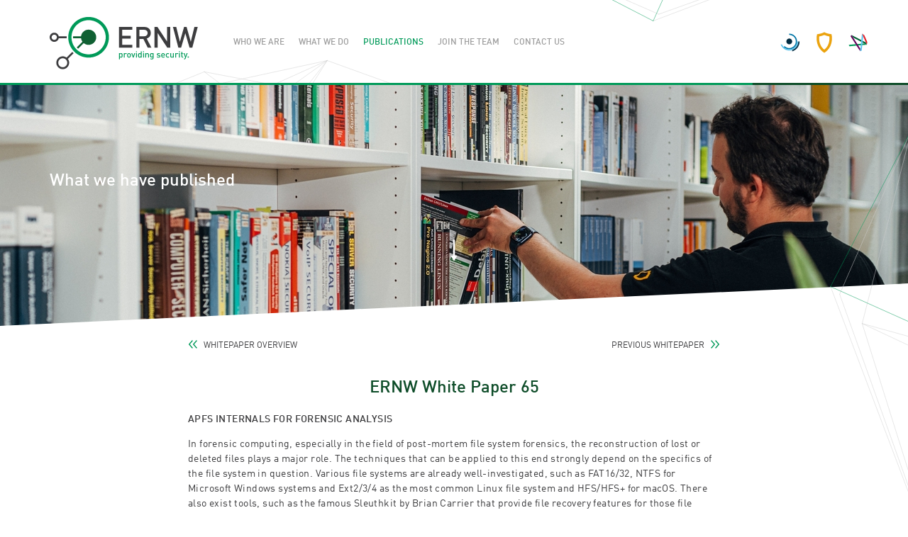

--- FILE ---
content_type: text/html
request_url: https://ernw.de/en/whitepapers/issue-65.html
body_size: 10770
content:

<!DOCTYPE html>
<html lang="en">
<head>
  <meta charset="utf-8">
  <meta http-equiv="X-UA-Compatible" content="IE=edge">
  <meta name="viewport" content="width=device-width, initial-scale=1">

  <title>ERNW White Paper 65 | ERNW - providing security.</title>

  <base href="/">
  <meta name="description" content="In forensic computing, especially in the field of post-mortem file system forensics, the reconstruction of lost ordeleted files plays a major role. The techn...">

  

  <link rel="canonical" href="https://www.ernw.de//en/whitepapers/issue-65.html">
  

  <link rel="stylesheet" href="assets/css/screen.css?v=19ae714d53863244dae530e3c7405e65">

  <link rel="apple-touch-icon" href="assets/icons/apple-touch-icon-57x57.png" sizes="57x57">
  <link rel="apple-touch-icon" href="assets/icons/apple-touch-icon-60x60.png" sizes="60x60">
  <link rel="apple-touch-icon" href="assets/icons/apple-touch-icon-72x72.png" sizes="72x72">
  <link rel="apple-touch-icon" href="assets/icons/apple-touch-icon-76x76.png" sizes="76x76">
  <link rel="apple-touch-icon" href="assets/icons/apple-touch-icon-114x114.png" sizes="114x114">
  <link rel="apple-touch-icon" href="assets/icons/apple-touch-icon-120x120.png" sizes="120x120">
  <link rel="apple-touch-icon" href="assets/icons/apple-touch-icon-128x128.png" sizes="128x128">
  <link rel="apple-touch-icon" href="assets/icons/apple-touch-icon-144x144.png" sizes="144x144">
  <link rel="apple-touch-icon" href="assets/icons/apple-touch-icon-152x152.png" sizes="152x152">
  <link rel="apple-touch-icon" href="assets/icons/apple-touch-icon-180x180.png" sizes="180x180">
  <link rel="icon" type="image/png" href="assets/icons/icon-32x32.png" sizes="32x32">
  <link rel="icon" type="image/png" href="assets/icons/icon-96x96.png" sizes="96x96">
  <link rel="icon" type="image/png" href="assets/icons/icon-192x192.png" sizes="192x192">
  <meta name="msapplication-TileImage" content="assets/icons/ms-tile-144x144.png">
  <meta name="msapplication-TileColor" content="#ffffff">
  <meta name="msapplication-navbutton-color" content="#ffffff">
  <meta name="application-name" content="ERNW - providing security."/>
  <meta name="msapplication-tooltip" content="ERNW - providing security."/>
  <meta name="apple-mobile-web-app-title" content="ERNW - providing security."/>
</head>
<body>



<header class="ernwHeader">
  <div class="ernwHeader--bar">
    <div class="ernwHeader--barContainer container">
      <a class="ernwHeader--logo" href="/index.html">
        <svg xmlns="http://www.w3.org/2000/svg" class="ernwHeader--logoImage" viewBox="0 0 209 75" width="209" height="75" fill-rule="evenodd">
  <path d="M54.895 5.488c-13.298 0-24.116 10.82-24.116 24.116 0 13.298 10.817 24.117 24.115 24.117 13.298 0 24.115-10.818 24.115-24.116 0-13.297-10.818-24.116-24.116-24.116m0 52.806c-15.82 0-28.69-12.87-28.69-28.69 0-15.82 12.87-28.69 28.69-28.69 15.82 0 28.69 12.87 28.69 28.69 0 15.82-12.87 28.69-28.69 28.69" fill="#009A59"/>
  <path d="M97.73 44.34V15.04h18.726v3.992h-14.282v8.56h12.183v3.952h-12.183v8.808h14.282v3.99H97.73zm35.435-25.31h-6.584v9.178h6.585c2.964 0 4.98-1.688 4.98-4.568s-2.016-4.61-4.98-4.61zm5.145 25.312l-6.174-12.347h-5.555v12.347h-4.445V15.04h11.36c5.556 0 9.096 3.58 9.096 8.56 0 4.197-2.55 6.872-5.844 7.778l6.75 12.964h-5.186zm27.535 0l-13.54-20.62v20.62h-4.446V15.037h4.074l13.54 20.58v-20.58h4.445v29.304h-4.075zm35.23 0h-3.868l-5.968-20.538-5.927 20.537h-3.87L173.79 15.04h4.69l5.104 20.948 5.886-20.948h3.58l5.886 20.948 5.102-20.948h4.692l-7.654 29.303z" fill="#3D3D3F"/>
  <path d="M33.794 52.138c-.336-.306-.67-.62-.994-.946-.326-.325-.64-.657-.946-.995L23.8 58.252c-1.552-1.146-3.43-1.764-5.36-1.763-4.978 0-9.074 4.095-9.074 9.073 0 4.98 4.096 9.075 9.074 9.075s9.074-4.096 9.074-9.074c0-1.934-.62-3.82-1.772-5.373l8.053-8.052zM18.44 71.896c3.472-.004 6.327-2.86 6.33-6.332 0-3.49-2.84-6.33-6.33-6.33-3.47.003-6.326 2.86-6.33 6.33 0 3.492 2.84 6.332 6.33 6.332zm5.54-42.285c0-.46.016-.916.037-1.372H12.815c-.644-2.97-3.295-5.108-6.334-5.108-3.553 0-6.48 2.924-6.48 6.478.004 3.552 2.93 6.473 6.48 6.473 3.037 0 5.686-2.132 6.333-5.098h11.204c-.022-.457-.034-.914-.035-1.37zm-17.5 3.735c2.05-.003 3.736-1.69 3.738-3.738-.002-2.05-1.688-3.735-3.737-3.738-2.048.002-3.734 1.688-3.736 3.737.002 2.05 1.688 3.735 3.737 3.738z" fill="#3D3D3F"/>
  <path class="ernwHeader--logoImageClaim" d="M143.91 60.896c-.952 0-1.556-.222-2.21-.828l.8-.802c.396.37.742.555 1.36.555 1.062 0 1.47-.752 1.47-1.592v-.803c-.457.544-.976.716-1.618.716-.63 0-1.15-.21-1.495-.554-.605-.605-.704-1.482-.704-2.545 0-1.06.1-1.94.704-2.543.346-.346.877-.543 1.507-.543.667 0 1.173.173 1.644.74v-.666h1.222v6.225c0 1.53-1.013 2.643-2.68 2.643zm-44.896-.074h-1.26v-8.794h1.236v.667c.47-.568.975-.74 1.655-.74.63 0 1.185.21 1.53.555.63.63.706 1.692.706 2.643 0 .95-.073 2.025-.704 2.655-.346.346-.89.556-1.52.556-.666 0-1.185-.172-1.642-.717v3.175zm90.926-.05h-.507v-1.136h.322c.53 0 .716-.16.9-.667l.347-.976-2.186-5.967h1.333l1.494 4.41 1.458-4.41h1.345l-2.766 7.51c-.123.346-.27.593-.456.78-.346.345-.803.456-1.284.456zm-23.35-2.408c-1.407 0-2.79-.865-2.79-3.21 0-2.348 1.383-3.2 2.79-3.2.866 0 1.47.247 2.064.876l-.864.84c-.396-.432-.705-.592-1.2-.592-.48 0-.89.198-1.16.555-.27.346-.37.79-.37 1.52 0 .728.1 1.185.37 1.532.27.358.68.555 1.16.555.495 0 .804-.16 1.2-.593l.864.828c-.594.63-1.198.89-2.063.89zm-36.867-.075h-1.236v-.666c-.468.568-.975.74-1.654.74-.63 0-1.186-.21-1.532-.556-.63-.63-.704-1.704-.704-2.655 0-.95.074-2.014.705-2.643.347-.347.89-.556 1.52-.556.668 0 1.186.16 1.643.704v-3.162h1.26v8.793zm-16.038-.667c-.408.42-1.026.74-1.878.74-.852 0-1.457-.32-1.865-.74-.593-.62-.74-1.41-.74-2.47 0-1.05.147-1.84.74-2.46.408-.42 1.013-.74 1.865-.74.852 0 1.47.32 1.878.74.592.62.74 1.41.74 2.46 0 1.062-.148 1.852-.74 2.47zm61.377.667h-1.236v-.63c-.432.47-1.037.704-1.666.704-.642 0-1.174-.21-1.545-.568-.48-.47-.63-1.062-.63-1.766v-4.003h1.26v3.817c0 .977.556 1.397 1.26 1.397s1.297-.432 1.297-1.396v-3.817h1.26v6.263zm-16.61-2.74c.01 1.06.577 1.727 1.595 1.727.704 0 1.074-.197 1.52-.643l.803.755c-.643.64-1.25.974-2.348.974-1.57 0-2.816-.827-2.816-3.212 0-2.025 1.05-3.2 2.656-3.2 1.68 0 2.656 1.237 2.656 3.015v.557h-4.065v.025zm-5 2.814c-1.024 0-1.89-.172-2.63-.9l.828-.83c.506.52 1.185.655 1.803.655.766 0 1.37-.273 1.37-.865 0-.42-.234-.692-.84-.74l-1-.087c-1.172-.1-1.852-.63-1.852-1.73 0-1.222 1.05-1.915 2.36-1.915.938 0 1.74.2 2.322.705l-.79.802c-.395-.333-.95-.456-1.544-.456-.754 0-1.137.333-1.137.803 0 .37.2.654.865.716l.99.086c1.173.098 1.865.653 1.865 1.765 0 1.31-1.112 1.99-2.607 1.99zm33.512-6.225h1.21v.962h-1.21v3.384c0 .457.222.73.692.73h.518v1.074h-.753c-1.173 0-1.716-.84-1.716-1.742v-3.446h-.716v-.963h.716v-1.904h1.26v1.903zm-50.846 6.15h-1.26v-6.263h1.235v.63c.432-.47 1.038-.704 1.668-.704.643 0 1.173.21 1.544.57.483.47.63 1.06.63 1.765v4.002h-1.26v-3.817c0-.975-.555-1.395-1.26-1.395-.703 0-1.296.432-1.296 1.395v3.817zm47.5-6.263v6.263h-1.26v-6.263h1.26zm-65.256 6.263h-1.024l-2.298-6.263h1.334l1.482 4.41 1.47-4.41h1.334l-2.298 6.263zm4.594-6.263v6.263h-1.26v-6.263h1.26zm9.964 0v6.263h-1.26v-6.263h1.26zm63.205 4.756v1.506h-1.506v-1.507h1.505zM105.78 58.29h-1.26v-6.262h1.236v.68c.32-.446.963-.754 1.667-.754.605 0 1.062.16 1.495.592l-.952.952c-.284-.285-.506-.42-.938-.42-.68 0-1.248.543-1.248 1.407v3.804zm72.48 0H177v-6.262h1.234v.68c.32-.446.963-.754 1.668-.754.604 0 1.06.16 1.494.592l-.95.952c-.286-.285-.508-.42-.94-.42-.68 0-1.247.543-1.247 1.407v3.804zm-51.094-5.212c-1.136 0-1.31.963-1.31 2.075 0 1.11.174 2.087 1.31 2.087 1.137 0 1.297-.976 1.297-2.087 0-1.112-.16-2.075-1.297-2.075zm-26.843 0c-1.136 0-1.31.963-1.31 2.075 0 1.11.174 2.087 1.31 2.087 1.137 0 1.297-.976 1.297-2.087 0-1.112-.16-2.075-1.297-2.075zm12.41.358c-.235-.235-.555-.358-.926-.358-.37 0-.68.123-.914.358-.383.382-.432 1.037-.432 1.717 0 .678.05 1.333.433 1.717.234.235.543.37.914.37.37 0 .69-.135.926-.37.384-.384.433-1.04.433-1.717 0-.68-.05-1.335-.433-1.717zm31.325-.358c-1.136 0-1.284.975-1.284 1.963 0 .99.148 1.965 1.284 1.965 1.136 0 1.272-.975 1.272-1.964 0-.987-.136-1.962-1.272-1.962zm17.038.716c-.197-.47-.642-.79-1.234-.79-.593 0-1.05.32-1.248.79-.123.285-.148.47-.16.853h2.815c-.013-.384-.05-.568-.174-.853zm-28.14-4.336v1.335h-1.333v-1.335h1.334zm-9.963 0v1.335h-1.334v-1.335h1.333zm60.662 0v1.335h-1.334v-1.335h1.335z" fill="#009A59"/><path d="M54.887 18.83c-5.48 0-9.994 4.102-10.657 9.403H33.045c-.025.45-.04.902-.04 1.358 0 .466.016.928.042 1.386h11.19c.23 1.77.9 3.456 1.948 4.9l-7.955 7.956c.61.683 1.256 1.33 1.94 1.94l7.89-7.888c1.92 1.586 4.336 2.452 6.827 2.448 5.938 0 10.753-4.814 10.753-10.752 0-5.938-4.815-10.75-10.753-10.75" fill="#106033"/>
</svg>

        <span class="ernwHeader--logoLabel">ERNW - providing security.</span>
      </a>

      <button class="ernwHeader--widget">
        <svg xmlns="http://www.w3.org/2000/svg" class="ernwHeader--widgetImage" viewBox="0 0 30 30" width="30" height="30">
  <path d="M25.105 21.218c.092.01.116.01.207.03.17.035.335.1.483.194.148.092.28.21.387.35.086.11.156.23.21.36.17.425.136.915-.093 1.312-.088.15-.202.287-.336.4-.187.156-.413.266-.652.317-.104.023-.206.03-.312.034H5.933c-.093-.003-.117-.002-.21-.015-.24-.035-.474-.13-.672-.272-.4-.29-.633-.772-.616-1.266.005-.14.03-.28.072-.412.054-.166.137-.322.245-.46.13-.165.294-.302.48-.4.153-.082.32-.137.494-.16.092-.014.116-.013.21-.016 6.39 0 12.784-.22 19.17.004zm-3.483-7.714c.092.01.116.01.207.03.17.035.334.1.482.194.148.092.28.21.387.35.085.11.155.23.208.36.17.425.137.915-.092 1.312-.087.15-.2.287-.335.4-.186.156-.412.266-.65.317-.105.022-.207.03-.313.033H5.933c-.093-.003-.117-.002-.21-.015-.24-.034-.474-.128-.672-.27-.112-.084-.213-.18-.3-.292-.303-.39-.396-.916-.244-1.387.054-.166.137-.322.245-.46.13-.165.294-.302.48-.4.153-.082.32-.137.494-.16.092-.014.116-.013.21-.016 5.23 0 10.46-.18 15.688.004zm3.483-7.714c.092.01.116.01.207.03.17.035.335.1.483.194.388.243.65.66.697 1.115.014.138.01.28-.015.416-.03.172-.09.34-.178.49-.088.15-.202.287-.336.4-.187.156-.413.266-.652.317-.104.022-.206.03-.312.033H5.933c-.093-.003-.117-.002-.21-.015-.24-.033-.474-.127-.672-.27-.14-.103-.263-.23-.36-.375-.08-.116-.14-.243-.184-.375-.152-.47-.06-.998.245-1.387.13-.166.294-.303.48-.4.153-.083.32-.138.494-.162.092-.012.116-.01.21-.014 6.39 0 12.784-.22 19.17.004z" />
</svg>

      </button>

      <svg xmlns="http://www.w3.org/2000/svg" class="ernwHeader--gridTop" stroke-linecap="round" viewBox="0 0 250 55" width="250" height="55" preserveAspectRatio="xMinYMax slice">
  <path d="M-57.614-29.586l171.338 74.653m30.434-23.348L-57.614-29.587m241.507-33.128L-57.614-29.586m163.42 84.083L425.864-66.546M113.724 45.067l312.14-111.613M144.158 21.72l281.706-88.266M144.158 21.72l39.735-84.434M144.158 21.72l38.512-138.47m0 0l1.223 54.036m-1.223-54.035L-57.614-29.585" fill="none" stroke="#CFCFCF" stroke-width=".5"/>
  <path class="svg-grid-highlight" d="M105.806 54.497l-163.11-84.112m163.11 84.112L182.67-116.75" fill="none" stroke-width=".5"/>
</svg>

      <svg xmlns="http://www.w3.org/2000/svg" class="ernwHeader--gridBottom" stroke-linecap="round" viewBox="0 0 330 40" width="330" height="40" preserveAspectRatio="xMinYMin slice">
  <path d="M226.214 3.476L5.774 161.654M226.213 3.476l-289.22 62.62m289.22-62.62L-37.74 122.428M226.213 3.476l-51.978 82.26m0 0l337.838 20.93M226.214 3.476L154.037 94.84M53.023 19.36l-116.03 46.737M53.024 19.36l101.014 75.48m0 0l20.2-9.104m51.977-82.26l285.86 103.19M53.024 19.36l459.05 87.306" fill="none" stroke="#CFCFCF" stroke-width=".5"/>
</svg>

    </div>
  </div>

  <div class="ernwHeader--panel">
    <div class="ernwHeader--panelContainer container">
      <button class="ernwHeader--closer">
        <svg xmlns="http://www.w3.org/2000/svg" class="ernwHeader--closerImage" viewBox="0 0 30 30" width="30" height="30">
  <path d="M26.586 2.002c.102.01.128.01.228.03.15.033.294.088.428.164.133.076.254.172.36.285.368.4.493.984.32 1.5-.05.145-.12.283-.212.406-.06.083-.08.1-.15.175L17.12 15l10.44 10.44.08.084c.07.09.137.18.19.285.125.237.183.508.168.776-.01.153-.042.305-.096.448-.165.434-.532.773-.977.905-.147.042-.3.063-.454.06-.152-.003-.305-.03-.45-.08-.145-.048-.283-.12-.406-.21-.083-.06-.1-.08-.175-.15L15 17.12 4.56 27.56l-.084.08c-.09.07-.18.137-.285.19-.237.125-.508.183-.776.168-.153-.01-.305-.042-.448-.096-.434-.165-.773-.532-.905-.977-.042-.147-.063-.3-.06-.454.003-.152.03-.305.08-.45.048-.145.12-.283.21-.406.06-.083.08-.1.15-.175L12.88 15 2.44 4.56l-.08-.084c-.07-.09-.137-.18-.19-.285-.125-.237-.183-.508-.168-.776.01-.153.042-.305.096-.448.165-.434.532-.773.977-.905.147-.042.3-.063.454-.06.152.003.305.03.45.08.145.048.283.12.406.21.083.06.1.08.175.15L15 12.88 25.44 2.44l.084-.08c.09-.07.18-.137.285-.19.135-.072.282-.12.433-.148.1-.017.126-.016.228-.022l.116.002z" fill="#fff"/>
</svg>

      </button>

      <ul class="ernwHeader--menu">
        
          <li class="ernwHeader--menuItem">
            <a class="ernwHeader--menuLink" href="en/about.html">Who we are</a>
          </li>
        
          <li class="ernwHeader--menuItem">
            <a class="ernwHeader--menuLink" href="en/services.html">What we do</a>
          </li>
        
          <li class="ernwHeader--menuItem">
            <a class="ernwHeader--menuLink active" href="en/publications.html">Publications</a>
          </li>
        
          <li class="ernwHeader--menuItem">
            <a class="ernwHeader--menuLink" href="en/jobs.html">Join the Team</a>
          </li>
        
          <li class="ernwHeader--menuItem">
            <a class="ernwHeader--menuLink" href="en/contact.html">Contact us</a>
          </li>
        
      </ul>

      <div class="ernwHeader--meta">
        <ul class="ernwHeader--brands">
          
            <li class="ernwHeader--brandsItem">
              <a class="ernwHeader--brandsLink ernwHeader--brandsLink--research" href="https://ernw-research.de/" target="_blank" title="ERNW Research">
                <svg xmlns="http://www.w3.org/2000/svg" viewBox="0 0 30 30" width="30" height="30">
  <path d="M13.605 24.573c6.095 0 11.036-4.94 11.036-11.036C24.64 7.44 19.7 2.5 13.606 2.5h-.012v1.753h.012c5.12 0 9.284 4.164 9.284 9.284 0 5.12-4.166 9.284-9.285 9.284-2.466.002-4.834-.982-6.572-2.732L5.79 21.33c2.07 2.08 4.883 3.247 7.815 3.243" fill="#0075A6"/>
  <path d="M26.402 13.53h-1.76v.006c0 6.095-4.942 11.037-11.038 11.037-4.628 0-8.59-2.85-10.228-6.892H1.5c1.726 5.03 6.498 8.654 12.104 8.654 7.057 0 12.798-5.74 12.798-12.798v-.006" fill="#5EC4EC"/>
  <path d="M28.156 13.53v.006c0 6.586-4.4 12.16-10.413 13.95v-1.847c5.033-1.722 8.653-6.49 8.653-12.104v-.007h1.76zm-10.412.006v-.064c0-2.27-1.868-4.14-4.14-4.14-2.27 0-4.14 1.87-4.14 4.14v.064c.036 2.247 1.894 4.076 4.14 4.076 2.247 0 4.105-1.83 4.14-4.076z" fill="#022C42"/>
</svg>

              </a>
            </li>
          
            <li class="ernwHeader--brandsItem">
              <a class="ernwHeader--brandsLink ernwHeader--brandsLink--troopers" href="https://troopers.de/" target="_blank" title="TROOPERS IT Security conference">
                <?xml version="1.0" encoding="UTF-8" standalone="no"?>
<!-- Generator: Adobe Illustrator 21.0.2, SVG Export Plug-In . SVG Version: 6.00 Build 0)  -->

<svg
   version="1.1"
   id="Ebene_1"
   x="0px"
   y="0px"
   viewBox="-0.5 -0.5 30 29.999999"
   xml:space="preserve"
   sodipodi:docname="logo-troopers.svg"
   width="30"
   height="30"
   inkscape:version="1.3.2 (091e20ef0f, 2023-11-25, custom)"
   xmlns:inkscape="http://www.inkscape.org/namespaces/inkscape"
   xmlns:sodipodi="http://sodipodi.sourceforge.net/DTD/sodipodi-0.dtd"
   xmlns="http://www.w3.org/2000/svg"
   xmlns:svg="http://www.w3.org/2000/svg"><defs
   id="defs1" /><sodipodi:namedview
   id="namedview1"
   pagecolor="#ffffff"
   bordercolor="#666666"
   borderopacity="1.0"
   inkscape:showpageshadow="2"
   inkscape:pageopacity="0.0"
   inkscape:pagecheckerboard="0"
   inkscape:deskcolor="#d1d1d1"
   inkscape:zoom="24.907321"
   inkscape:cx="24.009005"
   inkscape:cy="22.965135"
   inkscape:window-width="2568"
   inkscape:window-height="2031"
   inkscape:window-x="2580"
   inkscape:window-y="39"
   inkscape:window-maximized="0"
   inkscape:current-layer="Ebene_1" />
<style
   type="text/css"
   id="style1">
	.st0{fill:#EBA30F;}
</style>
<path
   class="st0"
   d="M 24.741578,2.8287598 C 20.426599,2.256895 16.839447,1.2171409 14.5,-0.0825518 12.160553,1.2171409 8.5734,2.256895 4.258421,2.8807475 3.894507,4.7003172 3.686556,6.6238624 3.686556,8.5993953 3.686556,17.853207 7.845573,24.819559 14.5,29.082552 21.154426,24.871547 25.313444,17.905195 25.313444,8.5993953 c 0,-2.0275206 -0.207952,-3.9510657 -0.571866,-5.7706355 M 14.5,24.611609 C 9.71713,20.816507 7.22172,15.305809 7.22172,8.5474076 c 0,-0.8837911 0.05199,-1.767582 0.155963,-2.5993854 2.75535,-0.519877 5.146784,-1.247705 7.122317,-2.0795083 1.975533,0.8318033 4.366967,1.5596313 7.122316,2.0795083 0.103975,0.883791 0.155963,1.7155943 0.155963,2.5993854 C 21.726289,15.305809 19.230881,20.816507 14.5,24.611609"
   id="path1"
   style="stroke-width:0.519877" />
</svg>

              </a>
            </li>
          
            <li class="ernwHeader--brandsItem">
              <a class="ernwHeader--brandsLink ernwHeader--brandsLink--insinuator" href="https://insinuator.net/" target="_blank" title="ERNW Insinuator">
                <svg width="30" height="30" viewBox="0 0 30 30" xmlns="http://www.w3.org/2000/svg" fill-rule="evenodd" clip-rule="evenodd" stroke-linejoin="round" stroke-miterlimit="1.414">
  <path d="M23.52 16.294L1.51 18.261c.216.711.491 1.396.819 2.052L26.98 18.11l-3.46-1.816z" fill="#009b5a"/>
  <path d="M17.886 23.903L5.438 4.447c-.545.48-1.05 1.003-1.51 1.567L17.53 27.272l.006-.002.35-3.367z" fill="#64035c"/>
  <path d="M27.5 14.025l-4.018-9.14a13.358 13.358 0 0 0-3.36-2.384l6.86 15.603a13.23 13.23 0 0 0 .529-3.701c0-.127-.007-.252-.01-.377" fill="#e3222b"/>
  <path d="M25.62 15.007L5.44 4.447l2.27 3.55L26.98 18.11l-1.359-3.103z" fill="#005f34"/>
  <path d="M20.122 2.5l-2.587 24.77a13.11 13.11 0 0 0 2.21-.788L21.84 6.408l-1.719-3.907z" fill="#5fc5ec"/>
</svg>

              </a>
            </li>
          
        </ul>

        
      </div>
    </div>
  </div>
</header>


<div class="ernwMain">
  <div class="ernwStage publications">
  <svg xmlns="http://www.w3.org/2000/svg" class="ernwStage--decorator" stroke-linecap="round" viewBox="0 0 115 515" width="115" height="515" preserveAspectRatio="xMinYMin slice">
  <path d="M120.152-3.66l-101.5 232.953m31.745 41.38L120.152-3.66m45.04 328.356L120.152-3.66M5.832 218.528l164.57 435.155m-151.75-424.39l151.75 424.39M50.398 270.673l120.006 383.01M50.397 270.673l114.795 54.023M50.397 270.672l188.263 52.36m0 0l-73.468 1.664m73.468-1.663L120.152-3.66" fill="none" stroke="#CFCFCF" stroke-width=".5"/>
  <path class="svg-grid-highlight" d="M5.83 218.527L120.19-3.238M5.83 218.527l232.83 104.506" fill="none" stroke-width=".5"/>
</svg>


  <div class="ernwStage--panel">
    <div class="container">
      <div class="row">
        <div class="col-sm-offset-1 col-sm-6 col-md-offset-0">
          <h1 class="ernwStage--title">What we have published</h1>
          
        </div>
      </div>
    </div>

    <a class="ernwStage--scrollArrow">
      <svg width="8" height="30" viewBox="0 0 8 30" xmlns="http://www.w3.org/2000/svg">
    <title>
        Fill 4
    </title>
    <path d="M7.863 23.875c.145-.246.178-.594.085-.89-.093-.296-.296-.485-.519-.485H5.144V.833c0-.46-.256-.833-.572-.833H3.43c-.316 0-.572.372-.572.833V22.5H.571c-.222 0-.425.19-.518.485a1.17 1.17 0 0 0-.053.348c0 .195.047.388.138.542l3.428 5.833c.109.185.268.292.435.292.167 0 .325-.107.433-.292l3.429-5.833z" fill="#FFF" fill-rule="evenodd"/>
</svg>

    </a>
  </div>
</div>




<div class="ernwWhitepaperNavigation">
  <div class="container">
    <div class="row">
      <div class="col-sm-offset-1 col-sm-10 col-md-offset-2 col-md-8">
        
          

          <a href="en/whitepapers/index.html" class="ernwWhitepaperNavigation--link">
            <svg xmlns="http://www.w3.org/2000/svg" viewBox="0 0 14 14" width="14" height="14">
  <path d="M5.896 12.936L1.2 7.46c-.226-.265-.226-.656 0-.92l4.696-5.477 1.072.92L2.666 7l4.302 5.017-1.072.92zm6 0L7.2 7.458c-.226-.264-.226-.654 0-.918l4.696-5.477 1.073.918L8.665 7l4.302 5.017-1.072.92z" fill="#009A59"/>
</svg>

            <span class="ernwWhitepaperNavigation--linkCaption">Whitepaper overview</span>
          </a>

          
            <a href="en/whitepapers/issue-64.html" class="ernwWhitepaperNavigation--link">
              <span class="ernwWhitepaperNavigation--linkCaption">Previous whitepaper</span>
              <svg xmlns="http://www.w3.org/2000/svg" viewBox="0 0 14 14" width="14" height="14">
  <path d="M2.104 1.064l4.694 5.478c.227.264.227.654 0 .918l-4.694 5.477-1.073-.918L5.334 7l-4.3-5.017 1.07-.92zm6 0l4.694 5.478c.227.264.227.654 0 .918l-4.694 5.477-1.073-.918L11.334 7l-4.3-5.017 1.07-.92z" fill="#009A59"/>
</svg>

            </a>
          
        
      </div>
    </div>
  </div>
</div>



<div class="ernwWhitepaperDetails smallMarginTop">
  <div class="container">
    <div class="row">
      <div class="col-sm-offset-1 col-sm-10 col-md-offset-2 col-md-8">
        <h2 class="ernwWhitepaperDetails--title">ERNW White Paper 65</h2>
        <h3 class="ernwWhitepaperDetails--subtitle">APFS Internals for Forensic Analysis</h2>

        
          <div class="ernwWhitepaperDetails--content ernwTypography">
            <p>In forensic computing, especially in the field of post-mortem file system forensics, the reconstruction of lost or
deleted files plays a major role. The techniques that can be applied to this end strongly depend on the specifics
of the file system in question. Various file systems are already well-investigated, such as FAT16/32, NTFS for
Microsoft Windows systems and Ext2/3/4 as the most common Linux file system and HFS/HFS+ for macOS.
There also exist tools, such as the famous Sleuthkit by Brian Carrier that provide file recovery features for those
file systems by interpreting the file system’s internal data structures. APFS is the new file system for Apple
devices that is applied by default on all current iOS mobile devices, as well as macOS since High Sierra. For
APFS that is currently being rolled out on a large number of devices, no forensic file recovery methodologies
have been developed so far. To allow for manual analysis or development of forensic file recovery methods, a
deeper understanding of the internal structures of the file system is necessary. In this paper, we analyse APFS
and describe its internal structures to provide forensic/incident analysts with the necessary knowledge to this
end.</p>

          </div>
        

        <div class="ernwWhitepaperDetails--download">
          <a href="https://static.ernw.de/whitepaper/ERNW_Whitepaper65_APFS-forensics_signed.pdf" class="ernwWhitepaperDetails--downloadLink">
            <svg xmlns="http://www.w3.org/2000/svg" class="ernwWhitepaperDetails--downloadImage" viewBox="0 0 33 35" width="33" height="35">
  <path d="M27.045 10.03C26.35 4.355 21.493 0 15.715 0 9.784 0 4.887 4.513 4.348 10.365 1.762 11.247 0 13.67 0 16.43c0 3.544 2.884 6.427 6.43 6.427h20c3.543 0 6.427-2.883 6.427-6.428 0-3.34-2.555-6.09-5.812-6.4" fill="#E2E2E2"/>
  <path d="M15.89 34.042c.136.156.333.244.54.244.204 0 .4-.088.537-.244l5-5.714c.184-.21.228-.51.112-.765-.117-.256-.37-.42-.65-.42h-3.573V13.57c0-.393-.32-.713-.714-.713h-1.43c-.393 0-.713.32-.713.714v13.573h-3.57c-.282 0-.536.164-.65.42-.118.255-.073.554.11.765l5 5.714z" fill="#009A59"/>
</svg>

            <div class="ernwWhitepaperDetails--downloadCaption">
              <div class="ernwWhitepaperDetails--downloadCaptionAction">Download</div>
              <div class="ernwWhitepaperDetails--downloadCaptionName">ERNW_Whitepaper65_APFS-forensics_signed</div>
            </div>
          </a>
        </div>
      </div>
    </div>
  </div>
</div>


</div>


<footer class="ernwFooter">
  <svg xmlns="http://www.w3.org/2000/svg" class="ernwFooter--decorator" stroke-linecap="round" viewBox="0 0 92 710" width="92" height="710" preserveAspectRatio="xMaxYMid slice">
  <path d="M91.12 456.9L-179 80.454M91.12 456.9L-15.818-37M91.12 456.9L-112.014 6.145M91.12 456.9l-140.475-88.763m0 0l-35.742 576.925M91.12 456.9L-64.9 333.643m128.897-172.5L-15.818-37m79.815 198.142L-64.9 333.642m0 0l15.545 34.495M91.12 456.9L-85.097 945.062m149.094-783.92l-149.094 783.92" fill="none" stroke="#FFFFFF" opacity=".5" stroke-width=".5"/>
</svg>


  <div class="ernwFooter--contact">
    <div class="ernwFooter--container container">
      <ul class="ernwFooter--channels">
        
          <li class="ernwFooter--channelsItem">
            <a class="ernwFooter--channelsLink" href="https://twitter.com/ERNW_ITSec" title="Twitter">
              <svg xmlns="http://www.w3.org/2000/svg" width="20" height="16" viewBox="0 0 20 16">
  <path fill-rule="evenodd" d="M18.56 1.822c-.104.054-.3.125-.534.193.293-.39.53-.827.634-1.22a.42.42 0 0 0-.164-.448.42.42 0 0 0-.48 0c-.224.16-1.315.63-2.004.785C14.465-.224 12.63-.366 10.758.727c-1.533.896-1.866 2.712-1.8 3.82C5.455 4.21 3.275 2.36 2.048.827a.416.416 0 0 0-.684.05C.782 1.852.624 2.934.9 4.004c.153.582.417 1.098.725 1.514a2.177 2.177 0 0 1-.424-.273.416.416 0 0 0-.68.323c0 1.908 1.203 3.09 2.254 3.705a3.085 3.085 0 0 1-.568-.12.412.412 0 0 0-.5.56c.6 1.333 1.74 2.238 3.155 2.57-1.22.72-2.847 1.06-4.397.88-.197-.023-.382.05-.444.24-.06.187.018.212.19.31 2.055 1.154 4.13 1.464 6.173 1.464 3.06 0 5.922-1.045 8.06-3.44 2.008-2.247 3.06-4.877 2.848-7.48.53-.39 1.32-1.09 1.81-1.865a.39.39 0 0 0-.043-.485.418.418 0 0 0-.5-.09z"/>
</svg>

            </a>
          </li>
        
          <li class="ernwFooter--channelsItem">
            <a class="ernwFooter--channelsLink" href="https://de.linkedin.com/company/ernw-gmbh" title="Linkedin">
              <svg xmlns="http://www.w3.org/2000/svg" width="16" height="16" viewBox="0 0 450 450">
  <path d="M100.28 448H7.4V148.9h92.88zM53.79 108.1C24.09 108.1 0 83.5 0 53.8a53.79 53.79 0 0 1 107.58 0c0 29.7-24.1 54.3-53.79 54.3zM447.9 448h-92.68V302.4c0-34.7-.7-79.2-48.29-79.2-48.29 0-55.69 37.7-55.69 76.7V448h-92.78V148.9h89.08v40.8h1.3c12.4-23.5 42.69-48.3 87.88-48.3 94 0 111.28 61.9 111.28 142.3V448z"/>
</svg>
            </a>
          </li>
        
          <li class="ernwFooter--channelsItem">
            <a class="ernwFooter--channelsLink" href="en/contact.html" title="E-Mail">
              <svg xmlns="http://www.w3.org/2000/svg" width="17" height="16" viewBox="0 0 17 16">
  <path fill-rule="evenodd" d="M16.99 5.895a1.66 1.66 0 0 0-.798-1.43L8.5 0 .808 4.464A1.673 1.673 0 0 0 0 5.894v8.422C0 15.242.765 16 1.7 16h13.6c.935 0 1.7-.758 1.7-1.684l-.01-8.42zm-8.49 4.21L1.48 5.76 8.5 1.684l7.02 4.076-7.02 4.345z"/>
</svg>

            </a>
          </li>
        
      </ul>

      <ul class="ernwFooter--menu">
        
          <li class="ernwFooter--menuItem">
            <a class="ernwFooter--menuLink" href="en/imprint.html">Imprint</a>
          </li>
        
          <li class="ernwFooter--menuItem">
            <a class="ernwFooter--menuLink" href="en/privacy.html">Privacy Policy</a>
          </li>
        
          <li class="ernwFooter--menuItem">
            <a class="ernwFooter--menuLink" href="en/contact.html">Contact us</a>
          </li>
        
      </ul>

      <svg xmlns="http://www.w3.org/2000/svg" class="ernwFooter--signet" viewBox="0 0 40 36" width="40" height="36" fill-rule="evenodd">
  <path d="M16.172 24.873c-.16-.147-.32-.297-.475-.453-.156-.155-.307-.314-.453-.476L11.39 27.8c-.743-.55-1.642-.846-2.565-.845-2.383 0-4.343 1.96-4.343 4.342 0 2.383 1.96 4.343 4.343 4.343 2.382 0 4.342-1.96 4.342-4.342 0-.926-.297-1.828-.848-2.57l3.853-3.855zm-7.347 9.455c1.66-.002 3.027-1.37 3.03-3.03 0-1.67-1.36-3.03-3.03-3.03-1.662.002-3.028 1.37-3.03 3.03 0 1.67 1.36 3.03 3.03 3.03zm17.445-6.51c-7.57 0-13.73-6.158-13.73-13.73C12.54 6.52 18.7.36 26.27.36S40 6.52 40 14.09s-6.16 13.73-13.73 13.73zm0-25.27c-6.364 0-11.54 5.178-11.54 11.54 0 6.365 5.176 11.542 11.54 11.542 6.364 0 11.54-5.177 11.54-11.54 0-6.364-5.176-11.542-11.54-11.542zm-.004 6.385c2.842 0 5.146 2.303 5.146 5.145 0 2.84-2.304 5.145-5.146 5.145-1.192.002-2.348-.413-3.267-1.172l-3.776 3.776c-.328-.29-.637-.6-.93-.928l3.808-3.807c-.5-.69-.822-1.497-.932-2.344h-5.355c-.013-.22-.02-.44-.02-.663 0-.218.007-.435.02-.65h5.35c.32-2.537 2.478-4.5 5.1-4.5zm-14.79 5.16c0-.22.007-.44.017-.658h-5.36c-.31-1.42-1.577-2.444-3.03-2.444C1.4 10.99 0 12.39 0 14.09c.002 1.7 1.402 3.1 3.102 3.1 1.452 0 2.72-1.022 3.03-2.442h5.36c-.01-.218-.015-.437-.015-.656zm-8.374 1.786c.98-.002 1.787-.81 1.788-1.79 0-.98-.808-1.787-1.788-1.788-.98 0-1.788.808-1.79 1.788.002.98.81 1.788 1.79 1.79z" fill="#fff"/>
</svg>


      <address class="ernwFooter--address">George-Boole-Weg 4<br />69124 Heidelberg<br />Deutschland</address>
      <p><a href="https://www.google.de/maps/place/ERNW+Enno+Rey+Netzwerke+GmbH/@49.394842,8.6712484,18z/data=!4m13!1m7!3m6!1s0x4797c0c505685955:0xd4f737b8ff3a480d!2sGeorge-Boole-Weg,+69124+Heidelberg!3b1!8m2!3d49.3946168!4d8.6722693!3m4!1s0x4797c0b855a967fb:0x4913bee212a722e5!8m2!3d49.3948887!4d8.6720488" class="ernwButton">Route</a></p>
    </div>
  </div>
  <div class="ernwFooter--copyright">2026 © ERNW Enno Rey Netzwerke GmbH</div>
</footer>


<script src="assets/js/lib/jquery-3.2.1.min.js?v=" charset="utf-8"></script>
<script src="assets/js/lib/picturefill.min.js?v=" charset="utf-8"></script>
<script src="assets/js/page.js?v=" charset="utf-8"></script>

</body>
</html>


--- FILE ---
content_type: text/html
request_url: https://ernw.de/en/whitepapers/issue-65.html?route=captcha
body_size: 10770
content:

<!DOCTYPE html>
<html lang="en">
<head>
  <meta charset="utf-8">
  <meta http-equiv="X-UA-Compatible" content="IE=edge">
  <meta name="viewport" content="width=device-width, initial-scale=1">

  <title>ERNW White Paper 65 | ERNW - providing security.</title>

  <base href="/">
  <meta name="description" content="In forensic computing, especially in the field of post-mortem file system forensics, the reconstruction of lost ordeleted files plays a major role. The techn...">

  

  <link rel="canonical" href="https://www.ernw.de//en/whitepapers/issue-65.html">
  

  <link rel="stylesheet" href="assets/css/screen.css?v=19ae714d53863244dae530e3c7405e65">

  <link rel="apple-touch-icon" href="assets/icons/apple-touch-icon-57x57.png" sizes="57x57">
  <link rel="apple-touch-icon" href="assets/icons/apple-touch-icon-60x60.png" sizes="60x60">
  <link rel="apple-touch-icon" href="assets/icons/apple-touch-icon-72x72.png" sizes="72x72">
  <link rel="apple-touch-icon" href="assets/icons/apple-touch-icon-76x76.png" sizes="76x76">
  <link rel="apple-touch-icon" href="assets/icons/apple-touch-icon-114x114.png" sizes="114x114">
  <link rel="apple-touch-icon" href="assets/icons/apple-touch-icon-120x120.png" sizes="120x120">
  <link rel="apple-touch-icon" href="assets/icons/apple-touch-icon-128x128.png" sizes="128x128">
  <link rel="apple-touch-icon" href="assets/icons/apple-touch-icon-144x144.png" sizes="144x144">
  <link rel="apple-touch-icon" href="assets/icons/apple-touch-icon-152x152.png" sizes="152x152">
  <link rel="apple-touch-icon" href="assets/icons/apple-touch-icon-180x180.png" sizes="180x180">
  <link rel="icon" type="image/png" href="assets/icons/icon-32x32.png" sizes="32x32">
  <link rel="icon" type="image/png" href="assets/icons/icon-96x96.png" sizes="96x96">
  <link rel="icon" type="image/png" href="assets/icons/icon-192x192.png" sizes="192x192">
  <meta name="msapplication-TileImage" content="assets/icons/ms-tile-144x144.png">
  <meta name="msapplication-TileColor" content="#ffffff">
  <meta name="msapplication-navbutton-color" content="#ffffff">
  <meta name="application-name" content="ERNW - providing security."/>
  <meta name="msapplication-tooltip" content="ERNW - providing security."/>
  <meta name="apple-mobile-web-app-title" content="ERNW - providing security."/>
</head>
<body>



<header class="ernwHeader">
  <div class="ernwHeader--bar">
    <div class="ernwHeader--barContainer container">
      <a class="ernwHeader--logo" href="/index.html">
        <svg xmlns="http://www.w3.org/2000/svg" class="ernwHeader--logoImage" viewBox="0 0 209 75" width="209" height="75" fill-rule="evenodd">
  <path d="M54.895 5.488c-13.298 0-24.116 10.82-24.116 24.116 0 13.298 10.817 24.117 24.115 24.117 13.298 0 24.115-10.818 24.115-24.116 0-13.297-10.818-24.116-24.116-24.116m0 52.806c-15.82 0-28.69-12.87-28.69-28.69 0-15.82 12.87-28.69 28.69-28.69 15.82 0 28.69 12.87 28.69 28.69 0 15.82-12.87 28.69-28.69 28.69" fill="#009A59"/>
  <path d="M97.73 44.34V15.04h18.726v3.992h-14.282v8.56h12.183v3.952h-12.183v8.808h14.282v3.99H97.73zm35.435-25.31h-6.584v9.178h6.585c2.964 0 4.98-1.688 4.98-4.568s-2.016-4.61-4.98-4.61zm5.145 25.312l-6.174-12.347h-5.555v12.347h-4.445V15.04h11.36c5.556 0 9.096 3.58 9.096 8.56 0 4.197-2.55 6.872-5.844 7.778l6.75 12.964h-5.186zm27.535 0l-13.54-20.62v20.62h-4.446V15.037h4.074l13.54 20.58v-20.58h4.445v29.304h-4.075zm35.23 0h-3.868l-5.968-20.538-5.927 20.537h-3.87L173.79 15.04h4.69l5.104 20.948 5.886-20.948h3.58l5.886 20.948 5.102-20.948h4.692l-7.654 29.303z" fill="#3D3D3F"/>
  <path d="M33.794 52.138c-.336-.306-.67-.62-.994-.946-.326-.325-.64-.657-.946-.995L23.8 58.252c-1.552-1.146-3.43-1.764-5.36-1.763-4.978 0-9.074 4.095-9.074 9.073 0 4.98 4.096 9.075 9.074 9.075s9.074-4.096 9.074-9.074c0-1.934-.62-3.82-1.772-5.373l8.053-8.052zM18.44 71.896c3.472-.004 6.327-2.86 6.33-6.332 0-3.49-2.84-6.33-6.33-6.33-3.47.003-6.326 2.86-6.33 6.33 0 3.492 2.84 6.332 6.33 6.332zm5.54-42.285c0-.46.016-.916.037-1.372H12.815c-.644-2.97-3.295-5.108-6.334-5.108-3.553 0-6.48 2.924-6.48 6.478.004 3.552 2.93 6.473 6.48 6.473 3.037 0 5.686-2.132 6.333-5.098h11.204c-.022-.457-.034-.914-.035-1.37zm-17.5 3.735c2.05-.003 3.736-1.69 3.738-3.738-.002-2.05-1.688-3.735-3.737-3.738-2.048.002-3.734 1.688-3.736 3.737.002 2.05 1.688 3.735 3.737 3.738z" fill="#3D3D3F"/>
  <path class="ernwHeader--logoImageClaim" d="M143.91 60.896c-.952 0-1.556-.222-2.21-.828l.8-.802c.396.37.742.555 1.36.555 1.062 0 1.47-.752 1.47-1.592v-.803c-.457.544-.976.716-1.618.716-.63 0-1.15-.21-1.495-.554-.605-.605-.704-1.482-.704-2.545 0-1.06.1-1.94.704-2.543.346-.346.877-.543 1.507-.543.667 0 1.173.173 1.644.74v-.666h1.222v6.225c0 1.53-1.013 2.643-2.68 2.643zm-44.896-.074h-1.26v-8.794h1.236v.667c.47-.568.975-.74 1.655-.74.63 0 1.185.21 1.53.555.63.63.706 1.692.706 2.643 0 .95-.073 2.025-.704 2.655-.346.346-.89.556-1.52.556-.666 0-1.185-.172-1.642-.717v3.175zm90.926-.05h-.507v-1.136h.322c.53 0 .716-.16.9-.667l.347-.976-2.186-5.967h1.333l1.494 4.41 1.458-4.41h1.345l-2.766 7.51c-.123.346-.27.593-.456.78-.346.345-.803.456-1.284.456zm-23.35-2.408c-1.407 0-2.79-.865-2.79-3.21 0-2.348 1.383-3.2 2.79-3.2.866 0 1.47.247 2.064.876l-.864.84c-.396-.432-.705-.592-1.2-.592-.48 0-.89.198-1.16.555-.27.346-.37.79-.37 1.52 0 .728.1 1.185.37 1.532.27.358.68.555 1.16.555.495 0 .804-.16 1.2-.593l.864.828c-.594.63-1.198.89-2.063.89zm-36.867-.075h-1.236v-.666c-.468.568-.975.74-1.654.74-.63 0-1.186-.21-1.532-.556-.63-.63-.704-1.704-.704-2.655 0-.95.074-2.014.705-2.643.347-.347.89-.556 1.52-.556.668 0 1.186.16 1.643.704v-3.162h1.26v8.793zm-16.038-.667c-.408.42-1.026.74-1.878.74-.852 0-1.457-.32-1.865-.74-.593-.62-.74-1.41-.74-2.47 0-1.05.147-1.84.74-2.46.408-.42 1.013-.74 1.865-.74.852 0 1.47.32 1.878.74.592.62.74 1.41.74 2.46 0 1.062-.148 1.852-.74 2.47zm61.377.667h-1.236v-.63c-.432.47-1.037.704-1.666.704-.642 0-1.174-.21-1.545-.568-.48-.47-.63-1.062-.63-1.766v-4.003h1.26v3.817c0 .977.556 1.397 1.26 1.397s1.297-.432 1.297-1.396v-3.817h1.26v6.263zm-16.61-2.74c.01 1.06.577 1.727 1.595 1.727.704 0 1.074-.197 1.52-.643l.803.755c-.643.64-1.25.974-2.348.974-1.57 0-2.816-.827-2.816-3.212 0-2.025 1.05-3.2 2.656-3.2 1.68 0 2.656 1.237 2.656 3.015v.557h-4.065v.025zm-5 2.814c-1.024 0-1.89-.172-2.63-.9l.828-.83c.506.52 1.185.655 1.803.655.766 0 1.37-.273 1.37-.865 0-.42-.234-.692-.84-.74l-1-.087c-1.172-.1-1.852-.63-1.852-1.73 0-1.222 1.05-1.915 2.36-1.915.938 0 1.74.2 2.322.705l-.79.802c-.395-.333-.95-.456-1.544-.456-.754 0-1.137.333-1.137.803 0 .37.2.654.865.716l.99.086c1.173.098 1.865.653 1.865 1.765 0 1.31-1.112 1.99-2.607 1.99zm33.512-6.225h1.21v.962h-1.21v3.384c0 .457.222.73.692.73h.518v1.074h-.753c-1.173 0-1.716-.84-1.716-1.742v-3.446h-.716v-.963h.716v-1.904h1.26v1.903zm-50.846 6.15h-1.26v-6.263h1.235v.63c.432-.47 1.038-.704 1.668-.704.643 0 1.173.21 1.544.57.483.47.63 1.06.63 1.765v4.002h-1.26v-3.817c0-.975-.555-1.395-1.26-1.395-.703 0-1.296.432-1.296 1.395v3.817zm47.5-6.263v6.263h-1.26v-6.263h1.26zm-65.256 6.263h-1.024l-2.298-6.263h1.334l1.482 4.41 1.47-4.41h1.334l-2.298 6.263zm4.594-6.263v6.263h-1.26v-6.263h1.26zm9.964 0v6.263h-1.26v-6.263h1.26zm63.205 4.756v1.506h-1.506v-1.507h1.505zM105.78 58.29h-1.26v-6.262h1.236v.68c.32-.446.963-.754 1.667-.754.605 0 1.062.16 1.495.592l-.952.952c-.284-.285-.506-.42-.938-.42-.68 0-1.248.543-1.248 1.407v3.804zm72.48 0H177v-6.262h1.234v.68c.32-.446.963-.754 1.668-.754.604 0 1.06.16 1.494.592l-.95.952c-.286-.285-.508-.42-.94-.42-.68 0-1.247.543-1.247 1.407v3.804zm-51.094-5.212c-1.136 0-1.31.963-1.31 2.075 0 1.11.174 2.087 1.31 2.087 1.137 0 1.297-.976 1.297-2.087 0-1.112-.16-2.075-1.297-2.075zm-26.843 0c-1.136 0-1.31.963-1.31 2.075 0 1.11.174 2.087 1.31 2.087 1.137 0 1.297-.976 1.297-2.087 0-1.112-.16-2.075-1.297-2.075zm12.41.358c-.235-.235-.555-.358-.926-.358-.37 0-.68.123-.914.358-.383.382-.432 1.037-.432 1.717 0 .678.05 1.333.433 1.717.234.235.543.37.914.37.37 0 .69-.135.926-.37.384-.384.433-1.04.433-1.717 0-.68-.05-1.335-.433-1.717zm31.325-.358c-1.136 0-1.284.975-1.284 1.963 0 .99.148 1.965 1.284 1.965 1.136 0 1.272-.975 1.272-1.964 0-.987-.136-1.962-1.272-1.962zm17.038.716c-.197-.47-.642-.79-1.234-.79-.593 0-1.05.32-1.248.79-.123.285-.148.47-.16.853h2.815c-.013-.384-.05-.568-.174-.853zm-28.14-4.336v1.335h-1.333v-1.335h1.334zm-9.963 0v1.335h-1.334v-1.335h1.333zm60.662 0v1.335h-1.334v-1.335h1.335z" fill="#009A59"/><path d="M54.887 18.83c-5.48 0-9.994 4.102-10.657 9.403H33.045c-.025.45-.04.902-.04 1.358 0 .466.016.928.042 1.386h11.19c.23 1.77.9 3.456 1.948 4.9l-7.955 7.956c.61.683 1.256 1.33 1.94 1.94l7.89-7.888c1.92 1.586 4.336 2.452 6.827 2.448 5.938 0 10.753-4.814 10.753-10.752 0-5.938-4.815-10.75-10.753-10.75" fill="#106033"/>
</svg>

        <span class="ernwHeader--logoLabel">ERNW - providing security.</span>
      </a>

      <button class="ernwHeader--widget">
        <svg xmlns="http://www.w3.org/2000/svg" class="ernwHeader--widgetImage" viewBox="0 0 30 30" width="30" height="30">
  <path d="M25.105 21.218c.092.01.116.01.207.03.17.035.335.1.483.194.148.092.28.21.387.35.086.11.156.23.21.36.17.425.136.915-.093 1.312-.088.15-.202.287-.336.4-.187.156-.413.266-.652.317-.104.023-.206.03-.312.034H5.933c-.093-.003-.117-.002-.21-.015-.24-.035-.474-.13-.672-.272-.4-.29-.633-.772-.616-1.266.005-.14.03-.28.072-.412.054-.166.137-.322.245-.46.13-.165.294-.302.48-.4.153-.082.32-.137.494-.16.092-.014.116-.013.21-.016 6.39 0 12.784-.22 19.17.004zm-3.483-7.714c.092.01.116.01.207.03.17.035.334.1.482.194.148.092.28.21.387.35.085.11.155.23.208.36.17.425.137.915-.092 1.312-.087.15-.2.287-.335.4-.186.156-.412.266-.65.317-.105.022-.207.03-.313.033H5.933c-.093-.003-.117-.002-.21-.015-.24-.034-.474-.128-.672-.27-.112-.084-.213-.18-.3-.292-.303-.39-.396-.916-.244-1.387.054-.166.137-.322.245-.46.13-.165.294-.302.48-.4.153-.082.32-.137.494-.16.092-.014.116-.013.21-.016 5.23 0 10.46-.18 15.688.004zm3.483-7.714c.092.01.116.01.207.03.17.035.335.1.483.194.388.243.65.66.697 1.115.014.138.01.28-.015.416-.03.172-.09.34-.178.49-.088.15-.202.287-.336.4-.187.156-.413.266-.652.317-.104.022-.206.03-.312.033H5.933c-.093-.003-.117-.002-.21-.015-.24-.033-.474-.127-.672-.27-.14-.103-.263-.23-.36-.375-.08-.116-.14-.243-.184-.375-.152-.47-.06-.998.245-1.387.13-.166.294-.303.48-.4.153-.083.32-.138.494-.162.092-.012.116-.01.21-.014 6.39 0 12.784-.22 19.17.004z" />
</svg>

      </button>

      <svg xmlns="http://www.w3.org/2000/svg" class="ernwHeader--gridTop" stroke-linecap="round" viewBox="0 0 250 55" width="250" height="55" preserveAspectRatio="xMinYMax slice">
  <path d="M-57.614-29.586l171.338 74.653m30.434-23.348L-57.614-29.587m241.507-33.128L-57.614-29.586m163.42 84.083L425.864-66.546M113.724 45.067l312.14-111.613M144.158 21.72l281.706-88.266M144.158 21.72l39.735-84.434M144.158 21.72l38.512-138.47m0 0l1.223 54.036m-1.223-54.035L-57.614-29.585" fill="none" stroke="#CFCFCF" stroke-width=".5"/>
  <path class="svg-grid-highlight" d="M105.806 54.497l-163.11-84.112m163.11 84.112L182.67-116.75" fill="none" stroke-width=".5"/>
</svg>

      <svg xmlns="http://www.w3.org/2000/svg" class="ernwHeader--gridBottom" stroke-linecap="round" viewBox="0 0 330 40" width="330" height="40" preserveAspectRatio="xMinYMin slice">
  <path d="M226.214 3.476L5.774 161.654M226.213 3.476l-289.22 62.62m289.22-62.62L-37.74 122.428M226.213 3.476l-51.978 82.26m0 0l337.838 20.93M226.214 3.476L154.037 94.84M53.023 19.36l-116.03 46.737M53.024 19.36l101.014 75.48m0 0l20.2-9.104m51.977-82.26l285.86 103.19M53.024 19.36l459.05 87.306" fill="none" stroke="#CFCFCF" stroke-width=".5"/>
</svg>

    </div>
  </div>

  <div class="ernwHeader--panel">
    <div class="ernwHeader--panelContainer container">
      <button class="ernwHeader--closer">
        <svg xmlns="http://www.w3.org/2000/svg" class="ernwHeader--closerImage" viewBox="0 0 30 30" width="30" height="30">
  <path d="M26.586 2.002c.102.01.128.01.228.03.15.033.294.088.428.164.133.076.254.172.36.285.368.4.493.984.32 1.5-.05.145-.12.283-.212.406-.06.083-.08.1-.15.175L17.12 15l10.44 10.44.08.084c.07.09.137.18.19.285.125.237.183.508.168.776-.01.153-.042.305-.096.448-.165.434-.532.773-.977.905-.147.042-.3.063-.454.06-.152-.003-.305-.03-.45-.08-.145-.048-.283-.12-.406-.21-.083-.06-.1-.08-.175-.15L15 17.12 4.56 27.56l-.084.08c-.09.07-.18.137-.285.19-.237.125-.508.183-.776.168-.153-.01-.305-.042-.448-.096-.434-.165-.773-.532-.905-.977-.042-.147-.063-.3-.06-.454.003-.152.03-.305.08-.45.048-.145.12-.283.21-.406.06-.083.08-.1.15-.175L12.88 15 2.44 4.56l-.08-.084c-.07-.09-.137-.18-.19-.285-.125-.237-.183-.508-.168-.776.01-.153.042-.305.096-.448.165-.434.532-.773.977-.905.147-.042.3-.063.454-.06.152.003.305.03.45.08.145.048.283.12.406.21.083.06.1.08.175.15L15 12.88 25.44 2.44l.084-.08c.09-.07.18-.137.285-.19.135-.072.282-.12.433-.148.1-.017.126-.016.228-.022l.116.002z" fill="#fff"/>
</svg>

      </button>

      <ul class="ernwHeader--menu">
        
          <li class="ernwHeader--menuItem">
            <a class="ernwHeader--menuLink" href="en/about.html">Who we are</a>
          </li>
        
          <li class="ernwHeader--menuItem">
            <a class="ernwHeader--menuLink" href="en/services.html">What we do</a>
          </li>
        
          <li class="ernwHeader--menuItem">
            <a class="ernwHeader--menuLink active" href="en/publications.html">Publications</a>
          </li>
        
          <li class="ernwHeader--menuItem">
            <a class="ernwHeader--menuLink" href="en/jobs.html">Join the Team</a>
          </li>
        
          <li class="ernwHeader--menuItem">
            <a class="ernwHeader--menuLink" href="en/contact.html">Contact us</a>
          </li>
        
      </ul>

      <div class="ernwHeader--meta">
        <ul class="ernwHeader--brands">
          
            <li class="ernwHeader--brandsItem">
              <a class="ernwHeader--brandsLink ernwHeader--brandsLink--research" href="https://ernw-research.de/" target="_blank" title="ERNW Research">
                <svg xmlns="http://www.w3.org/2000/svg" viewBox="0 0 30 30" width="30" height="30">
  <path d="M13.605 24.573c6.095 0 11.036-4.94 11.036-11.036C24.64 7.44 19.7 2.5 13.606 2.5h-.012v1.753h.012c5.12 0 9.284 4.164 9.284 9.284 0 5.12-4.166 9.284-9.285 9.284-2.466.002-4.834-.982-6.572-2.732L5.79 21.33c2.07 2.08 4.883 3.247 7.815 3.243" fill="#0075A6"/>
  <path d="M26.402 13.53h-1.76v.006c0 6.095-4.942 11.037-11.038 11.037-4.628 0-8.59-2.85-10.228-6.892H1.5c1.726 5.03 6.498 8.654 12.104 8.654 7.057 0 12.798-5.74 12.798-12.798v-.006" fill="#5EC4EC"/>
  <path d="M28.156 13.53v.006c0 6.586-4.4 12.16-10.413 13.95v-1.847c5.033-1.722 8.653-6.49 8.653-12.104v-.007h1.76zm-10.412.006v-.064c0-2.27-1.868-4.14-4.14-4.14-2.27 0-4.14 1.87-4.14 4.14v.064c.036 2.247 1.894 4.076 4.14 4.076 2.247 0 4.105-1.83 4.14-4.076z" fill="#022C42"/>
</svg>

              </a>
            </li>
          
            <li class="ernwHeader--brandsItem">
              <a class="ernwHeader--brandsLink ernwHeader--brandsLink--troopers" href="https://troopers.de/" target="_blank" title="TROOPERS IT Security conference">
                <?xml version="1.0" encoding="UTF-8" standalone="no"?>
<!-- Generator: Adobe Illustrator 21.0.2, SVG Export Plug-In . SVG Version: 6.00 Build 0)  -->

<svg
   version="1.1"
   id="Ebene_1"
   x="0px"
   y="0px"
   viewBox="-0.5 -0.5 30 29.999999"
   xml:space="preserve"
   sodipodi:docname="logo-troopers.svg"
   width="30"
   height="30"
   inkscape:version="1.3.2 (091e20ef0f, 2023-11-25, custom)"
   xmlns:inkscape="http://www.inkscape.org/namespaces/inkscape"
   xmlns:sodipodi="http://sodipodi.sourceforge.net/DTD/sodipodi-0.dtd"
   xmlns="http://www.w3.org/2000/svg"
   xmlns:svg="http://www.w3.org/2000/svg"><defs
   id="defs1" /><sodipodi:namedview
   id="namedview1"
   pagecolor="#ffffff"
   bordercolor="#666666"
   borderopacity="1.0"
   inkscape:showpageshadow="2"
   inkscape:pageopacity="0.0"
   inkscape:pagecheckerboard="0"
   inkscape:deskcolor="#d1d1d1"
   inkscape:zoom="24.907321"
   inkscape:cx="24.009005"
   inkscape:cy="22.965135"
   inkscape:window-width="2568"
   inkscape:window-height="2031"
   inkscape:window-x="2580"
   inkscape:window-y="39"
   inkscape:window-maximized="0"
   inkscape:current-layer="Ebene_1" />
<style
   type="text/css"
   id="style1">
	.st0{fill:#EBA30F;}
</style>
<path
   class="st0"
   d="M 24.741578,2.8287598 C 20.426599,2.256895 16.839447,1.2171409 14.5,-0.0825518 12.160553,1.2171409 8.5734,2.256895 4.258421,2.8807475 3.894507,4.7003172 3.686556,6.6238624 3.686556,8.5993953 3.686556,17.853207 7.845573,24.819559 14.5,29.082552 21.154426,24.871547 25.313444,17.905195 25.313444,8.5993953 c 0,-2.0275206 -0.207952,-3.9510657 -0.571866,-5.7706355 M 14.5,24.611609 C 9.71713,20.816507 7.22172,15.305809 7.22172,8.5474076 c 0,-0.8837911 0.05199,-1.767582 0.155963,-2.5993854 2.75535,-0.519877 5.146784,-1.247705 7.122317,-2.0795083 1.975533,0.8318033 4.366967,1.5596313 7.122316,2.0795083 0.103975,0.883791 0.155963,1.7155943 0.155963,2.5993854 C 21.726289,15.305809 19.230881,20.816507 14.5,24.611609"
   id="path1"
   style="stroke-width:0.519877" />
</svg>

              </a>
            </li>
          
            <li class="ernwHeader--brandsItem">
              <a class="ernwHeader--brandsLink ernwHeader--brandsLink--insinuator" href="https://insinuator.net/" target="_blank" title="ERNW Insinuator">
                <svg width="30" height="30" viewBox="0 0 30 30" xmlns="http://www.w3.org/2000/svg" fill-rule="evenodd" clip-rule="evenodd" stroke-linejoin="round" stroke-miterlimit="1.414">
  <path d="M23.52 16.294L1.51 18.261c.216.711.491 1.396.819 2.052L26.98 18.11l-3.46-1.816z" fill="#009b5a"/>
  <path d="M17.886 23.903L5.438 4.447c-.545.48-1.05 1.003-1.51 1.567L17.53 27.272l.006-.002.35-3.367z" fill="#64035c"/>
  <path d="M27.5 14.025l-4.018-9.14a13.358 13.358 0 0 0-3.36-2.384l6.86 15.603a13.23 13.23 0 0 0 .529-3.701c0-.127-.007-.252-.01-.377" fill="#e3222b"/>
  <path d="M25.62 15.007L5.44 4.447l2.27 3.55L26.98 18.11l-1.359-3.103z" fill="#005f34"/>
  <path d="M20.122 2.5l-2.587 24.77a13.11 13.11 0 0 0 2.21-.788L21.84 6.408l-1.719-3.907z" fill="#5fc5ec"/>
</svg>

              </a>
            </li>
          
        </ul>

        
      </div>
    </div>
  </div>
</header>


<div class="ernwMain">
  <div class="ernwStage publications">
  <svg xmlns="http://www.w3.org/2000/svg" class="ernwStage--decorator" stroke-linecap="round" viewBox="0 0 115 515" width="115" height="515" preserveAspectRatio="xMinYMin slice">
  <path d="M120.152-3.66l-101.5 232.953m31.745 41.38L120.152-3.66m45.04 328.356L120.152-3.66M5.832 218.528l164.57 435.155m-151.75-424.39l151.75 424.39M50.398 270.673l120.006 383.01M50.397 270.673l114.795 54.023M50.397 270.672l188.263 52.36m0 0l-73.468 1.664m73.468-1.663L120.152-3.66" fill="none" stroke="#CFCFCF" stroke-width=".5"/>
  <path class="svg-grid-highlight" d="M5.83 218.527L120.19-3.238M5.83 218.527l232.83 104.506" fill="none" stroke-width=".5"/>
</svg>


  <div class="ernwStage--panel">
    <div class="container">
      <div class="row">
        <div class="col-sm-offset-1 col-sm-6 col-md-offset-0">
          <h1 class="ernwStage--title">What we have published</h1>
          
        </div>
      </div>
    </div>

    <a class="ernwStage--scrollArrow">
      <svg width="8" height="30" viewBox="0 0 8 30" xmlns="http://www.w3.org/2000/svg">
    <title>
        Fill 4
    </title>
    <path d="M7.863 23.875c.145-.246.178-.594.085-.89-.093-.296-.296-.485-.519-.485H5.144V.833c0-.46-.256-.833-.572-.833H3.43c-.316 0-.572.372-.572.833V22.5H.571c-.222 0-.425.19-.518.485a1.17 1.17 0 0 0-.053.348c0 .195.047.388.138.542l3.428 5.833c.109.185.268.292.435.292.167 0 .325-.107.433-.292l3.429-5.833z" fill="#FFF" fill-rule="evenodd"/>
</svg>

    </a>
  </div>
</div>




<div class="ernwWhitepaperNavigation">
  <div class="container">
    <div class="row">
      <div class="col-sm-offset-1 col-sm-10 col-md-offset-2 col-md-8">
        
          

          <a href="en/whitepapers/index.html" class="ernwWhitepaperNavigation--link">
            <svg xmlns="http://www.w3.org/2000/svg" viewBox="0 0 14 14" width="14" height="14">
  <path d="M5.896 12.936L1.2 7.46c-.226-.265-.226-.656 0-.92l4.696-5.477 1.072.92L2.666 7l4.302 5.017-1.072.92zm6 0L7.2 7.458c-.226-.264-.226-.654 0-.918l4.696-5.477 1.073.918L8.665 7l4.302 5.017-1.072.92z" fill="#009A59"/>
</svg>

            <span class="ernwWhitepaperNavigation--linkCaption">Whitepaper overview</span>
          </a>

          
            <a href="en/whitepapers/issue-64.html" class="ernwWhitepaperNavigation--link">
              <span class="ernwWhitepaperNavigation--linkCaption">Previous whitepaper</span>
              <svg xmlns="http://www.w3.org/2000/svg" viewBox="0 0 14 14" width="14" height="14">
  <path d="M2.104 1.064l4.694 5.478c.227.264.227.654 0 .918l-4.694 5.477-1.073-.918L5.334 7l-4.3-5.017 1.07-.92zm6 0l4.694 5.478c.227.264.227.654 0 .918l-4.694 5.477-1.073-.918L11.334 7l-4.3-5.017 1.07-.92z" fill="#009A59"/>
</svg>

            </a>
          
        
      </div>
    </div>
  </div>
</div>



<div class="ernwWhitepaperDetails smallMarginTop">
  <div class="container">
    <div class="row">
      <div class="col-sm-offset-1 col-sm-10 col-md-offset-2 col-md-8">
        <h2 class="ernwWhitepaperDetails--title">ERNW White Paper 65</h2>
        <h3 class="ernwWhitepaperDetails--subtitle">APFS Internals for Forensic Analysis</h2>

        
          <div class="ernwWhitepaperDetails--content ernwTypography">
            <p>In forensic computing, especially in the field of post-mortem file system forensics, the reconstruction of lost or
deleted files plays a major role. The techniques that can be applied to this end strongly depend on the specifics
of the file system in question. Various file systems are already well-investigated, such as FAT16/32, NTFS for
Microsoft Windows systems and Ext2/3/4 as the most common Linux file system and HFS/HFS+ for macOS.
There also exist tools, such as the famous Sleuthkit by Brian Carrier that provide file recovery features for those
file systems by interpreting the file system’s internal data structures. APFS is the new file system for Apple
devices that is applied by default on all current iOS mobile devices, as well as macOS since High Sierra. For
APFS that is currently being rolled out on a large number of devices, no forensic file recovery methodologies
have been developed so far. To allow for manual analysis or development of forensic file recovery methods, a
deeper understanding of the internal structures of the file system is necessary. In this paper, we analyse APFS
and describe its internal structures to provide forensic/incident analysts with the necessary knowledge to this
end.</p>

          </div>
        

        <div class="ernwWhitepaperDetails--download">
          <a href="https://static.ernw.de/whitepaper/ERNW_Whitepaper65_APFS-forensics_signed.pdf" class="ernwWhitepaperDetails--downloadLink">
            <svg xmlns="http://www.w3.org/2000/svg" class="ernwWhitepaperDetails--downloadImage" viewBox="0 0 33 35" width="33" height="35">
  <path d="M27.045 10.03C26.35 4.355 21.493 0 15.715 0 9.784 0 4.887 4.513 4.348 10.365 1.762 11.247 0 13.67 0 16.43c0 3.544 2.884 6.427 6.43 6.427h20c3.543 0 6.427-2.883 6.427-6.428 0-3.34-2.555-6.09-5.812-6.4" fill="#E2E2E2"/>
  <path d="M15.89 34.042c.136.156.333.244.54.244.204 0 .4-.088.537-.244l5-5.714c.184-.21.228-.51.112-.765-.117-.256-.37-.42-.65-.42h-3.573V13.57c0-.393-.32-.713-.714-.713h-1.43c-.393 0-.713.32-.713.714v13.573h-3.57c-.282 0-.536.164-.65.42-.118.255-.073.554.11.765l5 5.714z" fill="#009A59"/>
</svg>

            <div class="ernwWhitepaperDetails--downloadCaption">
              <div class="ernwWhitepaperDetails--downloadCaptionAction">Download</div>
              <div class="ernwWhitepaperDetails--downloadCaptionName">ERNW_Whitepaper65_APFS-forensics_signed</div>
            </div>
          </a>
        </div>
      </div>
    </div>
  </div>
</div>


</div>


<footer class="ernwFooter">
  <svg xmlns="http://www.w3.org/2000/svg" class="ernwFooter--decorator" stroke-linecap="round" viewBox="0 0 92 710" width="92" height="710" preserveAspectRatio="xMaxYMid slice">
  <path d="M91.12 456.9L-179 80.454M91.12 456.9L-15.818-37M91.12 456.9L-112.014 6.145M91.12 456.9l-140.475-88.763m0 0l-35.742 576.925M91.12 456.9L-64.9 333.643m128.897-172.5L-15.818-37m79.815 198.142L-64.9 333.642m0 0l15.545 34.495M91.12 456.9L-85.097 945.062m149.094-783.92l-149.094 783.92" fill="none" stroke="#FFFFFF" opacity=".5" stroke-width=".5"/>
</svg>


  <div class="ernwFooter--contact">
    <div class="ernwFooter--container container">
      <ul class="ernwFooter--channels">
        
          <li class="ernwFooter--channelsItem">
            <a class="ernwFooter--channelsLink" href="https://twitter.com/ERNW_ITSec" title="Twitter">
              <svg xmlns="http://www.w3.org/2000/svg" width="20" height="16" viewBox="0 0 20 16">
  <path fill-rule="evenodd" d="M18.56 1.822c-.104.054-.3.125-.534.193.293-.39.53-.827.634-1.22a.42.42 0 0 0-.164-.448.42.42 0 0 0-.48 0c-.224.16-1.315.63-2.004.785C14.465-.224 12.63-.366 10.758.727c-1.533.896-1.866 2.712-1.8 3.82C5.455 4.21 3.275 2.36 2.048.827a.416.416 0 0 0-.684.05C.782 1.852.624 2.934.9 4.004c.153.582.417 1.098.725 1.514a2.177 2.177 0 0 1-.424-.273.416.416 0 0 0-.68.323c0 1.908 1.203 3.09 2.254 3.705a3.085 3.085 0 0 1-.568-.12.412.412 0 0 0-.5.56c.6 1.333 1.74 2.238 3.155 2.57-1.22.72-2.847 1.06-4.397.88-.197-.023-.382.05-.444.24-.06.187.018.212.19.31 2.055 1.154 4.13 1.464 6.173 1.464 3.06 0 5.922-1.045 8.06-3.44 2.008-2.247 3.06-4.877 2.848-7.48.53-.39 1.32-1.09 1.81-1.865a.39.39 0 0 0-.043-.485.418.418 0 0 0-.5-.09z"/>
</svg>

            </a>
          </li>
        
          <li class="ernwFooter--channelsItem">
            <a class="ernwFooter--channelsLink" href="https://de.linkedin.com/company/ernw-gmbh" title="Linkedin">
              <svg xmlns="http://www.w3.org/2000/svg" width="16" height="16" viewBox="0 0 450 450">
  <path d="M100.28 448H7.4V148.9h92.88zM53.79 108.1C24.09 108.1 0 83.5 0 53.8a53.79 53.79 0 0 1 107.58 0c0 29.7-24.1 54.3-53.79 54.3zM447.9 448h-92.68V302.4c0-34.7-.7-79.2-48.29-79.2-48.29 0-55.69 37.7-55.69 76.7V448h-92.78V148.9h89.08v40.8h1.3c12.4-23.5 42.69-48.3 87.88-48.3 94 0 111.28 61.9 111.28 142.3V448z"/>
</svg>
            </a>
          </li>
        
          <li class="ernwFooter--channelsItem">
            <a class="ernwFooter--channelsLink" href="en/contact.html" title="E-Mail">
              <svg xmlns="http://www.w3.org/2000/svg" width="17" height="16" viewBox="0 0 17 16">
  <path fill-rule="evenodd" d="M16.99 5.895a1.66 1.66 0 0 0-.798-1.43L8.5 0 .808 4.464A1.673 1.673 0 0 0 0 5.894v8.422C0 15.242.765 16 1.7 16h13.6c.935 0 1.7-.758 1.7-1.684l-.01-8.42zm-8.49 4.21L1.48 5.76 8.5 1.684l7.02 4.076-7.02 4.345z"/>
</svg>

            </a>
          </li>
        
      </ul>

      <ul class="ernwFooter--menu">
        
          <li class="ernwFooter--menuItem">
            <a class="ernwFooter--menuLink" href="en/imprint.html">Imprint</a>
          </li>
        
          <li class="ernwFooter--menuItem">
            <a class="ernwFooter--menuLink" href="en/privacy.html">Privacy Policy</a>
          </li>
        
          <li class="ernwFooter--menuItem">
            <a class="ernwFooter--menuLink" href="en/contact.html">Contact us</a>
          </li>
        
      </ul>

      <svg xmlns="http://www.w3.org/2000/svg" class="ernwFooter--signet" viewBox="0 0 40 36" width="40" height="36" fill-rule="evenodd">
  <path d="M16.172 24.873c-.16-.147-.32-.297-.475-.453-.156-.155-.307-.314-.453-.476L11.39 27.8c-.743-.55-1.642-.846-2.565-.845-2.383 0-4.343 1.96-4.343 4.342 0 2.383 1.96 4.343 4.343 4.343 2.382 0 4.342-1.96 4.342-4.342 0-.926-.297-1.828-.848-2.57l3.853-3.855zm-7.347 9.455c1.66-.002 3.027-1.37 3.03-3.03 0-1.67-1.36-3.03-3.03-3.03-1.662.002-3.028 1.37-3.03 3.03 0 1.67 1.36 3.03 3.03 3.03zm17.445-6.51c-7.57 0-13.73-6.158-13.73-13.73C12.54 6.52 18.7.36 26.27.36S40 6.52 40 14.09s-6.16 13.73-13.73 13.73zm0-25.27c-6.364 0-11.54 5.178-11.54 11.54 0 6.365 5.176 11.542 11.54 11.542 6.364 0 11.54-5.177 11.54-11.54 0-6.364-5.176-11.542-11.54-11.542zm-.004 6.385c2.842 0 5.146 2.303 5.146 5.145 0 2.84-2.304 5.145-5.146 5.145-1.192.002-2.348-.413-3.267-1.172l-3.776 3.776c-.328-.29-.637-.6-.93-.928l3.808-3.807c-.5-.69-.822-1.497-.932-2.344h-5.355c-.013-.22-.02-.44-.02-.663 0-.218.007-.435.02-.65h5.35c.32-2.537 2.478-4.5 5.1-4.5zm-14.79 5.16c0-.22.007-.44.017-.658h-5.36c-.31-1.42-1.577-2.444-3.03-2.444C1.4 10.99 0 12.39 0 14.09c.002 1.7 1.402 3.1 3.102 3.1 1.452 0 2.72-1.022 3.03-2.442h5.36c-.01-.218-.015-.437-.015-.656zm-8.374 1.786c.98-.002 1.787-.81 1.788-1.79 0-.98-.808-1.787-1.788-1.788-.98 0-1.788.808-1.79 1.788.002.98.81 1.788 1.79 1.79z" fill="#fff"/>
</svg>


      <address class="ernwFooter--address">George-Boole-Weg 4<br />69124 Heidelberg<br />Deutschland</address>
      <p><a href="https://www.google.de/maps/place/ERNW+Enno+Rey+Netzwerke+GmbH/@49.394842,8.6712484,18z/data=!4m13!1m7!3m6!1s0x4797c0c505685955:0xd4f737b8ff3a480d!2sGeorge-Boole-Weg,+69124+Heidelberg!3b1!8m2!3d49.3946168!4d8.6722693!3m4!1s0x4797c0b855a967fb:0x4913bee212a722e5!8m2!3d49.3948887!4d8.6720488" class="ernwButton">Route</a></p>
    </div>
  </div>
  <div class="ernwFooter--copyright">2026 © ERNW Enno Rey Netzwerke GmbH</div>
</footer>


<script src="assets/js/lib/jquery-3.2.1.min.js?v=" charset="utf-8"></script>
<script src="assets/js/lib/picturefill.min.js?v=" charset="utf-8"></script>
<script src="assets/js/page.js?v=" charset="utf-8"></script>

</body>
</html>


--- FILE ---
content_type: text/html
request_url: https://ernw.de/en/whitepapers/issue-65.html?route=captcha
body_size: 10770
content:

<!DOCTYPE html>
<html lang="en">
<head>
  <meta charset="utf-8">
  <meta http-equiv="X-UA-Compatible" content="IE=edge">
  <meta name="viewport" content="width=device-width, initial-scale=1">

  <title>ERNW White Paper 65 | ERNW - providing security.</title>

  <base href="/">
  <meta name="description" content="In forensic computing, especially in the field of post-mortem file system forensics, the reconstruction of lost ordeleted files plays a major role. The techn...">

  

  <link rel="canonical" href="https://www.ernw.de//en/whitepapers/issue-65.html">
  

  <link rel="stylesheet" href="assets/css/screen.css?v=19ae714d53863244dae530e3c7405e65">

  <link rel="apple-touch-icon" href="assets/icons/apple-touch-icon-57x57.png" sizes="57x57">
  <link rel="apple-touch-icon" href="assets/icons/apple-touch-icon-60x60.png" sizes="60x60">
  <link rel="apple-touch-icon" href="assets/icons/apple-touch-icon-72x72.png" sizes="72x72">
  <link rel="apple-touch-icon" href="assets/icons/apple-touch-icon-76x76.png" sizes="76x76">
  <link rel="apple-touch-icon" href="assets/icons/apple-touch-icon-114x114.png" sizes="114x114">
  <link rel="apple-touch-icon" href="assets/icons/apple-touch-icon-120x120.png" sizes="120x120">
  <link rel="apple-touch-icon" href="assets/icons/apple-touch-icon-128x128.png" sizes="128x128">
  <link rel="apple-touch-icon" href="assets/icons/apple-touch-icon-144x144.png" sizes="144x144">
  <link rel="apple-touch-icon" href="assets/icons/apple-touch-icon-152x152.png" sizes="152x152">
  <link rel="apple-touch-icon" href="assets/icons/apple-touch-icon-180x180.png" sizes="180x180">
  <link rel="icon" type="image/png" href="assets/icons/icon-32x32.png" sizes="32x32">
  <link rel="icon" type="image/png" href="assets/icons/icon-96x96.png" sizes="96x96">
  <link rel="icon" type="image/png" href="assets/icons/icon-192x192.png" sizes="192x192">
  <meta name="msapplication-TileImage" content="assets/icons/ms-tile-144x144.png">
  <meta name="msapplication-TileColor" content="#ffffff">
  <meta name="msapplication-navbutton-color" content="#ffffff">
  <meta name="application-name" content="ERNW - providing security."/>
  <meta name="msapplication-tooltip" content="ERNW - providing security."/>
  <meta name="apple-mobile-web-app-title" content="ERNW - providing security."/>
</head>
<body>



<header class="ernwHeader">
  <div class="ernwHeader--bar">
    <div class="ernwHeader--barContainer container">
      <a class="ernwHeader--logo" href="/index.html">
        <svg xmlns="http://www.w3.org/2000/svg" class="ernwHeader--logoImage" viewBox="0 0 209 75" width="209" height="75" fill-rule="evenodd">
  <path d="M54.895 5.488c-13.298 0-24.116 10.82-24.116 24.116 0 13.298 10.817 24.117 24.115 24.117 13.298 0 24.115-10.818 24.115-24.116 0-13.297-10.818-24.116-24.116-24.116m0 52.806c-15.82 0-28.69-12.87-28.69-28.69 0-15.82 12.87-28.69 28.69-28.69 15.82 0 28.69 12.87 28.69 28.69 0 15.82-12.87 28.69-28.69 28.69" fill="#009A59"/>
  <path d="M97.73 44.34V15.04h18.726v3.992h-14.282v8.56h12.183v3.952h-12.183v8.808h14.282v3.99H97.73zm35.435-25.31h-6.584v9.178h6.585c2.964 0 4.98-1.688 4.98-4.568s-2.016-4.61-4.98-4.61zm5.145 25.312l-6.174-12.347h-5.555v12.347h-4.445V15.04h11.36c5.556 0 9.096 3.58 9.096 8.56 0 4.197-2.55 6.872-5.844 7.778l6.75 12.964h-5.186zm27.535 0l-13.54-20.62v20.62h-4.446V15.037h4.074l13.54 20.58v-20.58h4.445v29.304h-4.075zm35.23 0h-3.868l-5.968-20.538-5.927 20.537h-3.87L173.79 15.04h4.69l5.104 20.948 5.886-20.948h3.58l5.886 20.948 5.102-20.948h4.692l-7.654 29.303z" fill="#3D3D3F"/>
  <path d="M33.794 52.138c-.336-.306-.67-.62-.994-.946-.326-.325-.64-.657-.946-.995L23.8 58.252c-1.552-1.146-3.43-1.764-5.36-1.763-4.978 0-9.074 4.095-9.074 9.073 0 4.98 4.096 9.075 9.074 9.075s9.074-4.096 9.074-9.074c0-1.934-.62-3.82-1.772-5.373l8.053-8.052zM18.44 71.896c3.472-.004 6.327-2.86 6.33-6.332 0-3.49-2.84-6.33-6.33-6.33-3.47.003-6.326 2.86-6.33 6.33 0 3.492 2.84 6.332 6.33 6.332zm5.54-42.285c0-.46.016-.916.037-1.372H12.815c-.644-2.97-3.295-5.108-6.334-5.108-3.553 0-6.48 2.924-6.48 6.478.004 3.552 2.93 6.473 6.48 6.473 3.037 0 5.686-2.132 6.333-5.098h11.204c-.022-.457-.034-.914-.035-1.37zm-17.5 3.735c2.05-.003 3.736-1.69 3.738-3.738-.002-2.05-1.688-3.735-3.737-3.738-2.048.002-3.734 1.688-3.736 3.737.002 2.05 1.688 3.735 3.737 3.738z" fill="#3D3D3F"/>
  <path class="ernwHeader--logoImageClaim" d="M143.91 60.896c-.952 0-1.556-.222-2.21-.828l.8-.802c.396.37.742.555 1.36.555 1.062 0 1.47-.752 1.47-1.592v-.803c-.457.544-.976.716-1.618.716-.63 0-1.15-.21-1.495-.554-.605-.605-.704-1.482-.704-2.545 0-1.06.1-1.94.704-2.543.346-.346.877-.543 1.507-.543.667 0 1.173.173 1.644.74v-.666h1.222v6.225c0 1.53-1.013 2.643-2.68 2.643zm-44.896-.074h-1.26v-8.794h1.236v.667c.47-.568.975-.74 1.655-.74.63 0 1.185.21 1.53.555.63.63.706 1.692.706 2.643 0 .95-.073 2.025-.704 2.655-.346.346-.89.556-1.52.556-.666 0-1.185-.172-1.642-.717v3.175zm90.926-.05h-.507v-1.136h.322c.53 0 .716-.16.9-.667l.347-.976-2.186-5.967h1.333l1.494 4.41 1.458-4.41h1.345l-2.766 7.51c-.123.346-.27.593-.456.78-.346.345-.803.456-1.284.456zm-23.35-2.408c-1.407 0-2.79-.865-2.79-3.21 0-2.348 1.383-3.2 2.79-3.2.866 0 1.47.247 2.064.876l-.864.84c-.396-.432-.705-.592-1.2-.592-.48 0-.89.198-1.16.555-.27.346-.37.79-.37 1.52 0 .728.1 1.185.37 1.532.27.358.68.555 1.16.555.495 0 .804-.16 1.2-.593l.864.828c-.594.63-1.198.89-2.063.89zm-36.867-.075h-1.236v-.666c-.468.568-.975.74-1.654.74-.63 0-1.186-.21-1.532-.556-.63-.63-.704-1.704-.704-2.655 0-.95.074-2.014.705-2.643.347-.347.89-.556 1.52-.556.668 0 1.186.16 1.643.704v-3.162h1.26v8.793zm-16.038-.667c-.408.42-1.026.74-1.878.74-.852 0-1.457-.32-1.865-.74-.593-.62-.74-1.41-.74-2.47 0-1.05.147-1.84.74-2.46.408-.42 1.013-.74 1.865-.74.852 0 1.47.32 1.878.74.592.62.74 1.41.74 2.46 0 1.062-.148 1.852-.74 2.47zm61.377.667h-1.236v-.63c-.432.47-1.037.704-1.666.704-.642 0-1.174-.21-1.545-.568-.48-.47-.63-1.062-.63-1.766v-4.003h1.26v3.817c0 .977.556 1.397 1.26 1.397s1.297-.432 1.297-1.396v-3.817h1.26v6.263zm-16.61-2.74c.01 1.06.577 1.727 1.595 1.727.704 0 1.074-.197 1.52-.643l.803.755c-.643.64-1.25.974-2.348.974-1.57 0-2.816-.827-2.816-3.212 0-2.025 1.05-3.2 2.656-3.2 1.68 0 2.656 1.237 2.656 3.015v.557h-4.065v.025zm-5 2.814c-1.024 0-1.89-.172-2.63-.9l.828-.83c.506.52 1.185.655 1.803.655.766 0 1.37-.273 1.37-.865 0-.42-.234-.692-.84-.74l-1-.087c-1.172-.1-1.852-.63-1.852-1.73 0-1.222 1.05-1.915 2.36-1.915.938 0 1.74.2 2.322.705l-.79.802c-.395-.333-.95-.456-1.544-.456-.754 0-1.137.333-1.137.803 0 .37.2.654.865.716l.99.086c1.173.098 1.865.653 1.865 1.765 0 1.31-1.112 1.99-2.607 1.99zm33.512-6.225h1.21v.962h-1.21v3.384c0 .457.222.73.692.73h.518v1.074h-.753c-1.173 0-1.716-.84-1.716-1.742v-3.446h-.716v-.963h.716v-1.904h1.26v1.903zm-50.846 6.15h-1.26v-6.263h1.235v.63c.432-.47 1.038-.704 1.668-.704.643 0 1.173.21 1.544.57.483.47.63 1.06.63 1.765v4.002h-1.26v-3.817c0-.975-.555-1.395-1.26-1.395-.703 0-1.296.432-1.296 1.395v3.817zm47.5-6.263v6.263h-1.26v-6.263h1.26zm-65.256 6.263h-1.024l-2.298-6.263h1.334l1.482 4.41 1.47-4.41h1.334l-2.298 6.263zm4.594-6.263v6.263h-1.26v-6.263h1.26zm9.964 0v6.263h-1.26v-6.263h1.26zm63.205 4.756v1.506h-1.506v-1.507h1.505zM105.78 58.29h-1.26v-6.262h1.236v.68c.32-.446.963-.754 1.667-.754.605 0 1.062.16 1.495.592l-.952.952c-.284-.285-.506-.42-.938-.42-.68 0-1.248.543-1.248 1.407v3.804zm72.48 0H177v-6.262h1.234v.68c.32-.446.963-.754 1.668-.754.604 0 1.06.16 1.494.592l-.95.952c-.286-.285-.508-.42-.94-.42-.68 0-1.247.543-1.247 1.407v3.804zm-51.094-5.212c-1.136 0-1.31.963-1.31 2.075 0 1.11.174 2.087 1.31 2.087 1.137 0 1.297-.976 1.297-2.087 0-1.112-.16-2.075-1.297-2.075zm-26.843 0c-1.136 0-1.31.963-1.31 2.075 0 1.11.174 2.087 1.31 2.087 1.137 0 1.297-.976 1.297-2.087 0-1.112-.16-2.075-1.297-2.075zm12.41.358c-.235-.235-.555-.358-.926-.358-.37 0-.68.123-.914.358-.383.382-.432 1.037-.432 1.717 0 .678.05 1.333.433 1.717.234.235.543.37.914.37.37 0 .69-.135.926-.37.384-.384.433-1.04.433-1.717 0-.68-.05-1.335-.433-1.717zm31.325-.358c-1.136 0-1.284.975-1.284 1.963 0 .99.148 1.965 1.284 1.965 1.136 0 1.272-.975 1.272-1.964 0-.987-.136-1.962-1.272-1.962zm17.038.716c-.197-.47-.642-.79-1.234-.79-.593 0-1.05.32-1.248.79-.123.285-.148.47-.16.853h2.815c-.013-.384-.05-.568-.174-.853zm-28.14-4.336v1.335h-1.333v-1.335h1.334zm-9.963 0v1.335h-1.334v-1.335h1.333zm60.662 0v1.335h-1.334v-1.335h1.335z" fill="#009A59"/><path d="M54.887 18.83c-5.48 0-9.994 4.102-10.657 9.403H33.045c-.025.45-.04.902-.04 1.358 0 .466.016.928.042 1.386h11.19c.23 1.77.9 3.456 1.948 4.9l-7.955 7.956c.61.683 1.256 1.33 1.94 1.94l7.89-7.888c1.92 1.586 4.336 2.452 6.827 2.448 5.938 0 10.753-4.814 10.753-10.752 0-5.938-4.815-10.75-10.753-10.75" fill="#106033"/>
</svg>

        <span class="ernwHeader--logoLabel">ERNW - providing security.</span>
      </a>

      <button class="ernwHeader--widget">
        <svg xmlns="http://www.w3.org/2000/svg" class="ernwHeader--widgetImage" viewBox="0 0 30 30" width="30" height="30">
  <path d="M25.105 21.218c.092.01.116.01.207.03.17.035.335.1.483.194.148.092.28.21.387.35.086.11.156.23.21.36.17.425.136.915-.093 1.312-.088.15-.202.287-.336.4-.187.156-.413.266-.652.317-.104.023-.206.03-.312.034H5.933c-.093-.003-.117-.002-.21-.015-.24-.035-.474-.13-.672-.272-.4-.29-.633-.772-.616-1.266.005-.14.03-.28.072-.412.054-.166.137-.322.245-.46.13-.165.294-.302.48-.4.153-.082.32-.137.494-.16.092-.014.116-.013.21-.016 6.39 0 12.784-.22 19.17.004zm-3.483-7.714c.092.01.116.01.207.03.17.035.334.1.482.194.148.092.28.21.387.35.085.11.155.23.208.36.17.425.137.915-.092 1.312-.087.15-.2.287-.335.4-.186.156-.412.266-.65.317-.105.022-.207.03-.313.033H5.933c-.093-.003-.117-.002-.21-.015-.24-.034-.474-.128-.672-.27-.112-.084-.213-.18-.3-.292-.303-.39-.396-.916-.244-1.387.054-.166.137-.322.245-.46.13-.165.294-.302.48-.4.153-.082.32-.137.494-.16.092-.014.116-.013.21-.016 5.23 0 10.46-.18 15.688.004zm3.483-7.714c.092.01.116.01.207.03.17.035.335.1.483.194.388.243.65.66.697 1.115.014.138.01.28-.015.416-.03.172-.09.34-.178.49-.088.15-.202.287-.336.4-.187.156-.413.266-.652.317-.104.022-.206.03-.312.033H5.933c-.093-.003-.117-.002-.21-.015-.24-.033-.474-.127-.672-.27-.14-.103-.263-.23-.36-.375-.08-.116-.14-.243-.184-.375-.152-.47-.06-.998.245-1.387.13-.166.294-.303.48-.4.153-.083.32-.138.494-.162.092-.012.116-.01.21-.014 6.39 0 12.784-.22 19.17.004z" />
</svg>

      </button>

      <svg xmlns="http://www.w3.org/2000/svg" class="ernwHeader--gridTop" stroke-linecap="round" viewBox="0 0 250 55" width="250" height="55" preserveAspectRatio="xMinYMax slice">
  <path d="M-57.614-29.586l171.338 74.653m30.434-23.348L-57.614-29.587m241.507-33.128L-57.614-29.586m163.42 84.083L425.864-66.546M113.724 45.067l312.14-111.613M144.158 21.72l281.706-88.266M144.158 21.72l39.735-84.434M144.158 21.72l38.512-138.47m0 0l1.223 54.036m-1.223-54.035L-57.614-29.585" fill="none" stroke="#CFCFCF" stroke-width=".5"/>
  <path class="svg-grid-highlight" d="M105.806 54.497l-163.11-84.112m163.11 84.112L182.67-116.75" fill="none" stroke-width=".5"/>
</svg>

      <svg xmlns="http://www.w3.org/2000/svg" class="ernwHeader--gridBottom" stroke-linecap="round" viewBox="0 0 330 40" width="330" height="40" preserveAspectRatio="xMinYMin slice">
  <path d="M226.214 3.476L5.774 161.654M226.213 3.476l-289.22 62.62m289.22-62.62L-37.74 122.428M226.213 3.476l-51.978 82.26m0 0l337.838 20.93M226.214 3.476L154.037 94.84M53.023 19.36l-116.03 46.737M53.024 19.36l101.014 75.48m0 0l20.2-9.104m51.977-82.26l285.86 103.19M53.024 19.36l459.05 87.306" fill="none" stroke="#CFCFCF" stroke-width=".5"/>
</svg>

    </div>
  </div>

  <div class="ernwHeader--panel">
    <div class="ernwHeader--panelContainer container">
      <button class="ernwHeader--closer">
        <svg xmlns="http://www.w3.org/2000/svg" class="ernwHeader--closerImage" viewBox="0 0 30 30" width="30" height="30">
  <path d="M26.586 2.002c.102.01.128.01.228.03.15.033.294.088.428.164.133.076.254.172.36.285.368.4.493.984.32 1.5-.05.145-.12.283-.212.406-.06.083-.08.1-.15.175L17.12 15l10.44 10.44.08.084c.07.09.137.18.19.285.125.237.183.508.168.776-.01.153-.042.305-.096.448-.165.434-.532.773-.977.905-.147.042-.3.063-.454.06-.152-.003-.305-.03-.45-.08-.145-.048-.283-.12-.406-.21-.083-.06-.1-.08-.175-.15L15 17.12 4.56 27.56l-.084.08c-.09.07-.18.137-.285.19-.237.125-.508.183-.776.168-.153-.01-.305-.042-.448-.096-.434-.165-.773-.532-.905-.977-.042-.147-.063-.3-.06-.454.003-.152.03-.305.08-.45.048-.145.12-.283.21-.406.06-.083.08-.1.15-.175L12.88 15 2.44 4.56l-.08-.084c-.07-.09-.137-.18-.19-.285-.125-.237-.183-.508-.168-.776.01-.153.042-.305.096-.448.165-.434.532-.773.977-.905.147-.042.3-.063.454-.06.152.003.305.03.45.08.145.048.283.12.406.21.083.06.1.08.175.15L15 12.88 25.44 2.44l.084-.08c.09-.07.18-.137.285-.19.135-.072.282-.12.433-.148.1-.017.126-.016.228-.022l.116.002z" fill="#fff"/>
</svg>

      </button>

      <ul class="ernwHeader--menu">
        
          <li class="ernwHeader--menuItem">
            <a class="ernwHeader--menuLink" href="en/about.html">Who we are</a>
          </li>
        
          <li class="ernwHeader--menuItem">
            <a class="ernwHeader--menuLink" href="en/services.html">What we do</a>
          </li>
        
          <li class="ernwHeader--menuItem">
            <a class="ernwHeader--menuLink active" href="en/publications.html">Publications</a>
          </li>
        
          <li class="ernwHeader--menuItem">
            <a class="ernwHeader--menuLink" href="en/jobs.html">Join the Team</a>
          </li>
        
          <li class="ernwHeader--menuItem">
            <a class="ernwHeader--menuLink" href="en/contact.html">Contact us</a>
          </li>
        
      </ul>

      <div class="ernwHeader--meta">
        <ul class="ernwHeader--brands">
          
            <li class="ernwHeader--brandsItem">
              <a class="ernwHeader--brandsLink ernwHeader--brandsLink--research" href="https://ernw-research.de/" target="_blank" title="ERNW Research">
                <svg xmlns="http://www.w3.org/2000/svg" viewBox="0 0 30 30" width="30" height="30">
  <path d="M13.605 24.573c6.095 0 11.036-4.94 11.036-11.036C24.64 7.44 19.7 2.5 13.606 2.5h-.012v1.753h.012c5.12 0 9.284 4.164 9.284 9.284 0 5.12-4.166 9.284-9.285 9.284-2.466.002-4.834-.982-6.572-2.732L5.79 21.33c2.07 2.08 4.883 3.247 7.815 3.243" fill="#0075A6"/>
  <path d="M26.402 13.53h-1.76v.006c0 6.095-4.942 11.037-11.038 11.037-4.628 0-8.59-2.85-10.228-6.892H1.5c1.726 5.03 6.498 8.654 12.104 8.654 7.057 0 12.798-5.74 12.798-12.798v-.006" fill="#5EC4EC"/>
  <path d="M28.156 13.53v.006c0 6.586-4.4 12.16-10.413 13.95v-1.847c5.033-1.722 8.653-6.49 8.653-12.104v-.007h1.76zm-10.412.006v-.064c0-2.27-1.868-4.14-4.14-4.14-2.27 0-4.14 1.87-4.14 4.14v.064c.036 2.247 1.894 4.076 4.14 4.076 2.247 0 4.105-1.83 4.14-4.076z" fill="#022C42"/>
</svg>

              </a>
            </li>
          
            <li class="ernwHeader--brandsItem">
              <a class="ernwHeader--brandsLink ernwHeader--brandsLink--troopers" href="https://troopers.de/" target="_blank" title="TROOPERS IT Security conference">
                <?xml version="1.0" encoding="UTF-8" standalone="no"?>
<!-- Generator: Adobe Illustrator 21.0.2, SVG Export Plug-In . SVG Version: 6.00 Build 0)  -->

<svg
   version="1.1"
   id="Ebene_1"
   x="0px"
   y="0px"
   viewBox="-0.5 -0.5 30 29.999999"
   xml:space="preserve"
   sodipodi:docname="logo-troopers.svg"
   width="30"
   height="30"
   inkscape:version="1.3.2 (091e20ef0f, 2023-11-25, custom)"
   xmlns:inkscape="http://www.inkscape.org/namespaces/inkscape"
   xmlns:sodipodi="http://sodipodi.sourceforge.net/DTD/sodipodi-0.dtd"
   xmlns="http://www.w3.org/2000/svg"
   xmlns:svg="http://www.w3.org/2000/svg"><defs
   id="defs1" /><sodipodi:namedview
   id="namedview1"
   pagecolor="#ffffff"
   bordercolor="#666666"
   borderopacity="1.0"
   inkscape:showpageshadow="2"
   inkscape:pageopacity="0.0"
   inkscape:pagecheckerboard="0"
   inkscape:deskcolor="#d1d1d1"
   inkscape:zoom="24.907321"
   inkscape:cx="24.009005"
   inkscape:cy="22.965135"
   inkscape:window-width="2568"
   inkscape:window-height="2031"
   inkscape:window-x="2580"
   inkscape:window-y="39"
   inkscape:window-maximized="0"
   inkscape:current-layer="Ebene_1" />
<style
   type="text/css"
   id="style1">
	.st0{fill:#EBA30F;}
</style>
<path
   class="st0"
   d="M 24.741578,2.8287598 C 20.426599,2.256895 16.839447,1.2171409 14.5,-0.0825518 12.160553,1.2171409 8.5734,2.256895 4.258421,2.8807475 3.894507,4.7003172 3.686556,6.6238624 3.686556,8.5993953 3.686556,17.853207 7.845573,24.819559 14.5,29.082552 21.154426,24.871547 25.313444,17.905195 25.313444,8.5993953 c 0,-2.0275206 -0.207952,-3.9510657 -0.571866,-5.7706355 M 14.5,24.611609 C 9.71713,20.816507 7.22172,15.305809 7.22172,8.5474076 c 0,-0.8837911 0.05199,-1.767582 0.155963,-2.5993854 2.75535,-0.519877 5.146784,-1.247705 7.122317,-2.0795083 1.975533,0.8318033 4.366967,1.5596313 7.122316,2.0795083 0.103975,0.883791 0.155963,1.7155943 0.155963,2.5993854 C 21.726289,15.305809 19.230881,20.816507 14.5,24.611609"
   id="path1"
   style="stroke-width:0.519877" />
</svg>

              </a>
            </li>
          
            <li class="ernwHeader--brandsItem">
              <a class="ernwHeader--brandsLink ernwHeader--brandsLink--insinuator" href="https://insinuator.net/" target="_blank" title="ERNW Insinuator">
                <svg width="30" height="30" viewBox="0 0 30 30" xmlns="http://www.w3.org/2000/svg" fill-rule="evenodd" clip-rule="evenodd" stroke-linejoin="round" stroke-miterlimit="1.414">
  <path d="M23.52 16.294L1.51 18.261c.216.711.491 1.396.819 2.052L26.98 18.11l-3.46-1.816z" fill="#009b5a"/>
  <path d="M17.886 23.903L5.438 4.447c-.545.48-1.05 1.003-1.51 1.567L17.53 27.272l.006-.002.35-3.367z" fill="#64035c"/>
  <path d="M27.5 14.025l-4.018-9.14a13.358 13.358 0 0 0-3.36-2.384l6.86 15.603a13.23 13.23 0 0 0 .529-3.701c0-.127-.007-.252-.01-.377" fill="#e3222b"/>
  <path d="M25.62 15.007L5.44 4.447l2.27 3.55L26.98 18.11l-1.359-3.103z" fill="#005f34"/>
  <path d="M20.122 2.5l-2.587 24.77a13.11 13.11 0 0 0 2.21-.788L21.84 6.408l-1.719-3.907z" fill="#5fc5ec"/>
</svg>

              </a>
            </li>
          
        </ul>

        
      </div>
    </div>
  </div>
</header>


<div class="ernwMain">
  <div class="ernwStage publications">
  <svg xmlns="http://www.w3.org/2000/svg" class="ernwStage--decorator" stroke-linecap="round" viewBox="0 0 115 515" width="115" height="515" preserveAspectRatio="xMinYMin slice">
  <path d="M120.152-3.66l-101.5 232.953m31.745 41.38L120.152-3.66m45.04 328.356L120.152-3.66M5.832 218.528l164.57 435.155m-151.75-424.39l151.75 424.39M50.398 270.673l120.006 383.01M50.397 270.673l114.795 54.023M50.397 270.672l188.263 52.36m0 0l-73.468 1.664m73.468-1.663L120.152-3.66" fill="none" stroke="#CFCFCF" stroke-width=".5"/>
  <path class="svg-grid-highlight" d="M5.83 218.527L120.19-3.238M5.83 218.527l232.83 104.506" fill="none" stroke-width=".5"/>
</svg>


  <div class="ernwStage--panel">
    <div class="container">
      <div class="row">
        <div class="col-sm-offset-1 col-sm-6 col-md-offset-0">
          <h1 class="ernwStage--title">What we have published</h1>
          
        </div>
      </div>
    </div>

    <a class="ernwStage--scrollArrow">
      <svg width="8" height="30" viewBox="0 0 8 30" xmlns="http://www.w3.org/2000/svg">
    <title>
        Fill 4
    </title>
    <path d="M7.863 23.875c.145-.246.178-.594.085-.89-.093-.296-.296-.485-.519-.485H5.144V.833c0-.46-.256-.833-.572-.833H3.43c-.316 0-.572.372-.572.833V22.5H.571c-.222 0-.425.19-.518.485a1.17 1.17 0 0 0-.053.348c0 .195.047.388.138.542l3.428 5.833c.109.185.268.292.435.292.167 0 .325-.107.433-.292l3.429-5.833z" fill="#FFF" fill-rule="evenodd"/>
</svg>

    </a>
  </div>
</div>




<div class="ernwWhitepaperNavigation">
  <div class="container">
    <div class="row">
      <div class="col-sm-offset-1 col-sm-10 col-md-offset-2 col-md-8">
        
          

          <a href="en/whitepapers/index.html" class="ernwWhitepaperNavigation--link">
            <svg xmlns="http://www.w3.org/2000/svg" viewBox="0 0 14 14" width="14" height="14">
  <path d="M5.896 12.936L1.2 7.46c-.226-.265-.226-.656 0-.92l4.696-5.477 1.072.92L2.666 7l4.302 5.017-1.072.92zm6 0L7.2 7.458c-.226-.264-.226-.654 0-.918l4.696-5.477 1.073.918L8.665 7l4.302 5.017-1.072.92z" fill="#009A59"/>
</svg>

            <span class="ernwWhitepaperNavigation--linkCaption">Whitepaper overview</span>
          </a>

          
            <a href="en/whitepapers/issue-64.html" class="ernwWhitepaperNavigation--link">
              <span class="ernwWhitepaperNavigation--linkCaption">Previous whitepaper</span>
              <svg xmlns="http://www.w3.org/2000/svg" viewBox="0 0 14 14" width="14" height="14">
  <path d="M2.104 1.064l4.694 5.478c.227.264.227.654 0 .918l-4.694 5.477-1.073-.918L5.334 7l-4.3-5.017 1.07-.92zm6 0l4.694 5.478c.227.264.227.654 0 .918l-4.694 5.477-1.073-.918L11.334 7l-4.3-5.017 1.07-.92z" fill="#009A59"/>
</svg>

            </a>
          
        
      </div>
    </div>
  </div>
</div>



<div class="ernwWhitepaperDetails smallMarginTop">
  <div class="container">
    <div class="row">
      <div class="col-sm-offset-1 col-sm-10 col-md-offset-2 col-md-8">
        <h2 class="ernwWhitepaperDetails--title">ERNW White Paper 65</h2>
        <h3 class="ernwWhitepaperDetails--subtitle">APFS Internals for Forensic Analysis</h2>

        
          <div class="ernwWhitepaperDetails--content ernwTypography">
            <p>In forensic computing, especially in the field of post-mortem file system forensics, the reconstruction of lost or
deleted files plays a major role. The techniques that can be applied to this end strongly depend on the specifics
of the file system in question. Various file systems are already well-investigated, such as FAT16/32, NTFS for
Microsoft Windows systems and Ext2/3/4 as the most common Linux file system and HFS/HFS+ for macOS.
There also exist tools, such as the famous Sleuthkit by Brian Carrier that provide file recovery features for those
file systems by interpreting the file system’s internal data structures. APFS is the new file system for Apple
devices that is applied by default on all current iOS mobile devices, as well as macOS since High Sierra. For
APFS that is currently being rolled out on a large number of devices, no forensic file recovery methodologies
have been developed so far. To allow for manual analysis or development of forensic file recovery methods, a
deeper understanding of the internal structures of the file system is necessary. In this paper, we analyse APFS
and describe its internal structures to provide forensic/incident analysts with the necessary knowledge to this
end.</p>

          </div>
        

        <div class="ernwWhitepaperDetails--download">
          <a href="https://static.ernw.de/whitepaper/ERNW_Whitepaper65_APFS-forensics_signed.pdf" class="ernwWhitepaperDetails--downloadLink">
            <svg xmlns="http://www.w3.org/2000/svg" class="ernwWhitepaperDetails--downloadImage" viewBox="0 0 33 35" width="33" height="35">
  <path d="M27.045 10.03C26.35 4.355 21.493 0 15.715 0 9.784 0 4.887 4.513 4.348 10.365 1.762 11.247 0 13.67 0 16.43c0 3.544 2.884 6.427 6.43 6.427h20c3.543 0 6.427-2.883 6.427-6.428 0-3.34-2.555-6.09-5.812-6.4" fill="#E2E2E2"/>
  <path d="M15.89 34.042c.136.156.333.244.54.244.204 0 .4-.088.537-.244l5-5.714c.184-.21.228-.51.112-.765-.117-.256-.37-.42-.65-.42h-3.573V13.57c0-.393-.32-.713-.714-.713h-1.43c-.393 0-.713.32-.713.714v13.573h-3.57c-.282 0-.536.164-.65.42-.118.255-.073.554.11.765l5 5.714z" fill="#009A59"/>
</svg>

            <div class="ernwWhitepaperDetails--downloadCaption">
              <div class="ernwWhitepaperDetails--downloadCaptionAction">Download</div>
              <div class="ernwWhitepaperDetails--downloadCaptionName">ERNW_Whitepaper65_APFS-forensics_signed</div>
            </div>
          </a>
        </div>
      </div>
    </div>
  </div>
</div>


</div>


<footer class="ernwFooter">
  <svg xmlns="http://www.w3.org/2000/svg" class="ernwFooter--decorator" stroke-linecap="round" viewBox="0 0 92 710" width="92" height="710" preserveAspectRatio="xMaxYMid slice">
  <path d="M91.12 456.9L-179 80.454M91.12 456.9L-15.818-37M91.12 456.9L-112.014 6.145M91.12 456.9l-140.475-88.763m0 0l-35.742 576.925M91.12 456.9L-64.9 333.643m128.897-172.5L-15.818-37m79.815 198.142L-64.9 333.642m0 0l15.545 34.495M91.12 456.9L-85.097 945.062m149.094-783.92l-149.094 783.92" fill="none" stroke="#FFFFFF" opacity=".5" stroke-width=".5"/>
</svg>


  <div class="ernwFooter--contact">
    <div class="ernwFooter--container container">
      <ul class="ernwFooter--channels">
        
          <li class="ernwFooter--channelsItem">
            <a class="ernwFooter--channelsLink" href="https://twitter.com/ERNW_ITSec" title="Twitter">
              <svg xmlns="http://www.w3.org/2000/svg" width="20" height="16" viewBox="0 0 20 16">
  <path fill-rule="evenodd" d="M18.56 1.822c-.104.054-.3.125-.534.193.293-.39.53-.827.634-1.22a.42.42 0 0 0-.164-.448.42.42 0 0 0-.48 0c-.224.16-1.315.63-2.004.785C14.465-.224 12.63-.366 10.758.727c-1.533.896-1.866 2.712-1.8 3.82C5.455 4.21 3.275 2.36 2.048.827a.416.416 0 0 0-.684.05C.782 1.852.624 2.934.9 4.004c.153.582.417 1.098.725 1.514a2.177 2.177 0 0 1-.424-.273.416.416 0 0 0-.68.323c0 1.908 1.203 3.09 2.254 3.705a3.085 3.085 0 0 1-.568-.12.412.412 0 0 0-.5.56c.6 1.333 1.74 2.238 3.155 2.57-1.22.72-2.847 1.06-4.397.88-.197-.023-.382.05-.444.24-.06.187.018.212.19.31 2.055 1.154 4.13 1.464 6.173 1.464 3.06 0 5.922-1.045 8.06-3.44 2.008-2.247 3.06-4.877 2.848-7.48.53-.39 1.32-1.09 1.81-1.865a.39.39 0 0 0-.043-.485.418.418 0 0 0-.5-.09z"/>
</svg>

            </a>
          </li>
        
          <li class="ernwFooter--channelsItem">
            <a class="ernwFooter--channelsLink" href="https://de.linkedin.com/company/ernw-gmbh" title="Linkedin">
              <svg xmlns="http://www.w3.org/2000/svg" width="16" height="16" viewBox="0 0 450 450">
  <path d="M100.28 448H7.4V148.9h92.88zM53.79 108.1C24.09 108.1 0 83.5 0 53.8a53.79 53.79 0 0 1 107.58 0c0 29.7-24.1 54.3-53.79 54.3zM447.9 448h-92.68V302.4c0-34.7-.7-79.2-48.29-79.2-48.29 0-55.69 37.7-55.69 76.7V448h-92.78V148.9h89.08v40.8h1.3c12.4-23.5 42.69-48.3 87.88-48.3 94 0 111.28 61.9 111.28 142.3V448z"/>
</svg>
            </a>
          </li>
        
          <li class="ernwFooter--channelsItem">
            <a class="ernwFooter--channelsLink" href="en/contact.html" title="E-Mail">
              <svg xmlns="http://www.w3.org/2000/svg" width="17" height="16" viewBox="0 0 17 16">
  <path fill-rule="evenodd" d="M16.99 5.895a1.66 1.66 0 0 0-.798-1.43L8.5 0 .808 4.464A1.673 1.673 0 0 0 0 5.894v8.422C0 15.242.765 16 1.7 16h13.6c.935 0 1.7-.758 1.7-1.684l-.01-8.42zm-8.49 4.21L1.48 5.76 8.5 1.684l7.02 4.076-7.02 4.345z"/>
</svg>

            </a>
          </li>
        
      </ul>

      <ul class="ernwFooter--menu">
        
          <li class="ernwFooter--menuItem">
            <a class="ernwFooter--menuLink" href="en/imprint.html">Imprint</a>
          </li>
        
          <li class="ernwFooter--menuItem">
            <a class="ernwFooter--menuLink" href="en/privacy.html">Privacy Policy</a>
          </li>
        
          <li class="ernwFooter--menuItem">
            <a class="ernwFooter--menuLink" href="en/contact.html">Contact us</a>
          </li>
        
      </ul>

      <svg xmlns="http://www.w3.org/2000/svg" class="ernwFooter--signet" viewBox="0 0 40 36" width="40" height="36" fill-rule="evenodd">
  <path d="M16.172 24.873c-.16-.147-.32-.297-.475-.453-.156-.155-.307-.314-.453-.476L11.39 27.8c-.743-.55-1.642-.846-2.565-.845-2.383 0-4.343 1.96-4.343 4.342 0 2.383 1.96 4.343 4.343 4.343 2.382 0 4.342-1.96 4.342-4.342 0-.926-.297-1.828-.848-2.57l3.853-3.855zm-7.347 9.455c1.66-.002 3.027-1.37 3.03-3.03 0-1.67-1.36-3.03-3.03-3.03-1.662.002-3.028 1.37-3.03 3.03 0 1.67 1.36 3.03 3.03 3.03zm17.445-6.51c-7.57 0-13.73-6.158-13.73-13.73C12.54 6.52 18.7.36 26.27.36S40 6.52 40 14.09s-6.16 13.73-13.73 13.73zm0-25.27c-6.364 0-11.54 5.178-11.54 11.54 0 6.365 5.176 11.542 11.54 11.542 6.364 0 11.54-5.177 11.54-11.54 0-6.364-5.176-11.542-11.54-11.542zm-.004 6.385c2.842 0 5.146 2.303 5.146 5.145 0 2.84-2.304 5.145-5.146 5.145-1.192.002-2.348-.413-3.267-1.172l-3.776 3.776c-.328-.29-.637-.6-.93-.928l3.808-3.807c-.5-.69-.822-1.497-.932-2.344h-5.355c-.013-.22-.02-.44-.02-.663 0-.218.007-.435.02-.65h5.35c.32-2.537 2.478-4.5 5.1-4.5zm-14.79 5.16c0-.22.007-.44.017-.658h-5.36c-.31-1.42-1.577-2.444-3.03-2.444C1.4 10.99 0 12.39 0 14.09c.002 1.7 1.402 3.1 3.102 3.1 1.452 0 2.72-1.022 3.03-2.442h5.36c-.01-.218-.015-.437-.015-.656zm-8.374 1.786c.98-.002 1.787-.81 1.788-1.79 0-.98-.808-1.787-1.788-1.788-.98 0-1.788.808-1.79 1.788.002.98.81 1.788 1.79 1.79z" fill="#fff"/>
</svg>


      <address class="ernwFooter--address">George-Boole-Weg 4<br />69124 Heidelberg<br />Deutschland</address>
      <p><a href="https://www.google.de/maps/place/ERNW+Enno+Rey+Netzwerke+GmbH/@49.394842,8.6712484,18z/data=!4m13!1m7!3m6!1s0x4797c0c505685955:0xd4f737b8ff3a480d!2sGeorge-Boole-Weg,+69124+Heidelberg!3b1!8m2!3d49.3946168!4d8.6722693!3m4!1s0x4797c0b855a967fb:0x4913bee212a722e5!8m2!3d49.3948887!4d8.6720488" class="ernwButton">Route</a></p>
    </div>
  </div>
  <div class="ernwFooter--copyright">2026 © ERNW Enno Rey Netzwerke GmbH</div>
</footer>


<script src="assets/js/lib/jquery-3.2.1.min.js?v=" charset="utf-8"></script>
<script src="assets/js/lib/picturefill.min.js?v=" charset="utf-8"></script>
<script src="assets/js/page.js?v=" charset="utf-8"></script>

</body>
</html>


--- FILE ---
content_type: text/css
request_url: https://ernw.de/assets/css/screen.css?v=19ae714d53863244dae530e3c7405e65
body_size: 10548
content:
/*! normalize.css v3.0.3 | MIT License | github.com/necolas/normalize.css */html{font-family:sans-serif;-ms-text-size-adjust:100%;-webkit-text-size-adjust:100%}body{margin:0}article,aside,details,figcaption,figure,footer,header,hgroup,main,menu,nav,section,summary{display:block}audio,canvas,progress,video{display:inline-block;vertical-align:baseline}audio:not([controls]){display:none;height:0}[hidden],template{display:none}a{background-color:transparent}a:active,a:hover{outline:0}abbr[title]{border-bottom:none;text-decoration:underline;-webkit-text-decoration:underline dotted;text-decoration:underline dotted}b,strong{font-weight:700}dfn{font-style:italic}h1{font-size:2em;margin:.67em 0}mark{background:#ff0;color:#000}small{font-size:80%}sub,sup{font-size:75%;line-height:0;position:relative;vertical-align:baseline}sup{top:-.5em}sub{bottom:-.25em}img{border:0}svg:not(:root){overflow:hidden}figure{margin:1em 40px}hr{box-sizing:content-box;height:0}pre{overflow:auto}code,kbd,pre,samp{font-family:monospace,monospace;font-size:1em}button,input,optgroup,select,textarea{color:inherit;font:inherit;margin:0}button{overflow:visible}button,select{text-transform:none}button,html input[type=button],input[type=reset],input[type=submit]{-webkit-appearance:button;cursor:pointer}button[disabled],html input[disabled]{cursor:default}button::-moz-focus-inner,input::-moz-focus-inner{border:0;padding:0}input{line-height:normal}input[type=checkbox],input[type=radio]{box-sizing:border-box;padding:0}input[type=number]::-webkit-inner-spin-button,input[type=number]::-webkit-outer-spin-button{height:auto}input[type=search]{-webkit-appearance:textfield;box-sizing:content-box}input[type=search]::-webkit-search-cancel-button,input[type=search]::-webkit-search-decoration{-webkit-appearance:none}fieldset{border:1px solid silver;margin:0 2px;padding:.35em .625em .75em}legend{border:0;padding:0}textarea{overflow:auto}optgroup{font-weight:700}table{border-collapse:collapse;border-spacing:0}td,th{padding:0}.container{padding-right:15px;padding-left:15px;margin-right:auto;margin-left:auto}.container:after,.container:before{display:table;content:" "}.container:after{clear:both}@media(min-width:768px){.container{width:750px}}@media(min-width:992px){.container{width:970px}}@media(min-width:1200px){.container{width:1170px}}.container-fluid{padding-right:15px;padding-left:15px;margin-right:auto;margin-left:auto}.container-fluid:after,.container-fluid:before{display:table;content:" "}.container-fluid:after{clear:both}.row{margin-right:-15px;margin-left:-15px}.row:after,.row:before{display:table;content:" "}.row:after{clear:both}.row-no-gutters{margin-right:0;margin-left:0}.row-no-gutters [class*=col-]{padding-right:0;padding-left:0}.col-lg-1,.col-lg-2,.col-lg-3,.col-lg-4,.col-lg-5,.col-lg-6,.col-lg-7,.col-lg-8,.col-lg-9,.col-lg-10,.col-lg-11,.col-lg-12,.col-md-1,.col-md-2,.col-md-3,.col-md-4,.col-md-5,.col-md-6,.col-md-7,.col-md-8,.col-md-9,.col-md-10,.col-md-11,.col-md-12,.col-sm-1,.col-sm-2,.col-sm-3,.col-sm-4,.col-sm-5,.col-sm-6,.col-sm-7,.col-sm-8,.col-sm-9,.col-sm-10,.col-sm-11,.col-sm-12,.col-xs-1,.col-xs-2,.col-xs-3,.col-xs-4,.col-xs-5,.col-xs-6,.col-xs-7,.col-xs-8,.col-xs-9,.col-xs-10,.col-xs-11,.col-xs-12{position:relative;min-height:1px;padding-right:15px;padding-left:15px}.col-xs-1,.col-xs-2,.col-xs-3,.col-xs-4,.col-xs-5,.col-xs-6,.col-xs-7,.col-xs-8,.col-xs-9,.col-xs-10,.col-xs-11,.col-xs-12{float:left}.col-xs-1{width:8.3333333333%}.col-xs-2{width:16.6666666667%}.col-xs-3{width:25%}.col-xs-4{width:33.3333333333%}.col-xs-5{width:41.6666666667%}.col-xs-6{width:50%}.col-xs-7{width:58.3333333333%}.col-xs-8{width:66.6666666667%}.col-xs-9{width:75%}.col-xs-10{width:83.3333333333%}.col-xs-11{width:91.6666666667%}.col-xs-12{width:100%}.col-xs-pull-0{right:auto}.col-xs-pull-1{right:8.3333333333%}.col-xs-pull-2{right:16.6666666667%}.col-xs-pull-3{right:25%}.col-xs-pull-4{right:33.3333333333%}.col-xs-pull-5{right:41.6666666667%}.col-xs-pull-6{right:50%}.col-xs-pull-7{right:58.3333333333%}.col-xs-pull-8{right:66.6666666667%}.col-xs-pull-9{right:75%}.col-xs-pull-10{right:83.3333333333%}.col-xs-pull-11{right:91.6666666667%}.col-xs-pull-12{right:100%}.col-xs-push-0{left:auto}.col-xs-push-1{left:8.3333333333%}.col-xs-push-2{left:16.6666666667%}.col-xs-push-3{left:25%}.col-xs-push-4{left:33.3333333333%}.col-xs-push-5{left:41.6666666667%}.col-xs-push-6{left:50%}.col-xs-push-7{left:58.3333333333%}.col-xs-push-8{left:66.6666666667%}.col-xs-push-9{left:75%}.col-xs-push-10{left:83.3333333333%}.col-xs-push-11{left:91.6666666667%}.col-xs-push-12{left:100%}.col-xs-offset-0{margin-left:0}.col-xs-offset-1{margin-left:8.3333333333%}.col-xs-offset-2{margin-left:16.6666666667%}.col-xs-offset-3{margin-left:25%}.col-xs-offset-4{margin-left:33.3333333333%}.col-xs-offset-5{margin-left:41.6666666667%}.col-xs-offset-6{margin-left:50%}.col-xs-offset-7{margin-left:58.3333333333%}.col-xs-offset-8{margin-left:66.6666666667%}.col-xs-offset-9{margin-left:75%}.col-xs-offset-10{margin-left:83.3333333333%}.col-xs-offset-11{margin-left:91.6666666667%}.col-xs-offset-12{margin-left:100%}@media(min-width:768px){.col-sm-1,.col-sm-2,.col-sm-3,.col-sm-4,.col-sm-5,.col-sm-6,.col-sm-7,.col-sm-8,.col-sm-9,.col-sm-10,.col-sm-11,.col-sm-12{float:left}.col-sm-1{width:8.3333333333%}.col-sm-2{width:16.6666666667%}.col-sm-3{width:25%}.col-sm-4{width:33.3333333333%}.col-sm-5{width:41.6666666667%}.col-sm-6{width:50%}.col-sm-7{width:58.3333333333%}.col-sm-8{width:66.6666666667%}.col-sm-9{width:75%}.col-sm-10{width:83.3333333333%}.col-sm-11{width:91.6666666667%}.col-sm-12{width:100%}.col-sm-pull-0{right:auto}.col-sm-pull-1{right:8.3333333333%}.col-sm-pull-2{right:16.6666666667%}.col-sm-pull-3{right:25%}.col-sm-pull-4{right:33.3333333333%}.col-sm-pull-5{right:41.6666666667%}.col-sm-pull-6{right:50%}.col-sm-pull-7{right:58.3333333333%}.col-sm-pull-8{right:66.6666666667%}.col-sm-pull-9{right:75%}.col-sm-pull-10{right:83.3333333333%}.col-sm-pull-11{right:91.6666666667%}.col-sm-pull-12{right:100%}.col-sm-push-0{left:auto}.col-sm-push-1{left:8.3333333333%}.col-sm-push-2{left:16.6666666667%}.col-sm-push-3{left:25%}.col-sm-push-4{left:33.3333333333%}.col-sm-push-5{left:41.6666666667%}.col-sm-push-6{left:50%}.col-sm-push-7{left:58.3333333333%}.col-sm-push-8{left:66.6666666667%}.col-sm-push-9{left:75%}.col-sm-push-10{left:83.3333333333%}.col-sm-push-11{left:91.6666666667%}.col-sm-push-12{left:100%}.col-sm-offset-0{margin-left:0}.col-sm-offset-1{margin-left:8.3333333333%}.col-sm-offset-2{margin-left:16.6666666667%}.col-sm-offset-3{margin-left:25%}.col-sm-offset-4{margin-left:33.3333333333%}.col-sm-offset-5{margin-left:41.6666666667%}.col-sm-offset-6{margin-left:50%}.col-sm-offset-7{margin-left:58.3333333333%}.col-sm-offset-8{margin-left:66.6666666667%}.col-sm-offset-9{margin-left:75%}.col-sm-offset-10{margin-left:83.3333333333%}.col-sm-offset-11{margin-left:91.6666666667%}.col-sm-offset-12{margin-left:100%}}@media(min-width:992px){.col-md-1,.col-md-2,.col-md-3,.col-md-4,.col-md-5,.col-md-6,.col-md-7,.col-md-8,.col-md-9,.col-md-10,.col-md-11,.col-md-12{float:left}.col-md-1{width:8.3333333333%}.col-md-2{width:16.6666666667%}.col-md-3{width:25%}.col-md-4{width:33.3333333333%}.col-md-5{width:41.6666666667%}.col-md-6{width:50%}.col-md-7{width:58.3333333333%}.col-md-8{width:66.6666666667%}.col-md-9{width:75%}.col-md-10{width:83.3333333333%}.col-md-11{width:91.6666666667%}.col-md-12{width:100%}.col-md-pull-0{right:auto}.col-md-pull-1{right:8.3333333333%}.col-md-pull-2{right:16.6666666667%}.col-md-pull-3{right:25%}.col-md-pull-4{right:33.3333333333%}.col-md-pull-5{right:41.6666666667%}.col-md-pull-6{right:50%}.col-md-pull-7{right:58.3333333333%}.col-md-pull-8{right:66.6666666667%}.col-md-pull-9{right:75%}.col-md-pull-10{right:83.3333333333%}.col-md-pull-11{right:91.6666666667%}.col-md-pull-12{right:100%}.col-md-push-0{left:auto}.col-md-push-1{left:8.3333333333%}.col-md-push-2{left:16.6666666667%}.col-md-push-3{left:25%}.col-md-push-4{left:33.3333333333%}.col-md-push-5{left:41.6666666667%}.col-md-push-6{left:50%}.col-md-push-7{left:58.3333333333%}.col-md-push-8{left:66.6666666667%}.col-md-push-9{left:75%}.col-md-push-10{left:83.3333333333%}.col-md-push-11{left:91.6666666667%}.col-md-push-12{left:100%}.col-md-offset-0{margin-left:0}.col-md-offset-1{margin-left:8.3333333333%}.col-md-offset-2{margin-left:16.6666666667%}.col-md-offset-3{margin-left:25%}.col-md-offset-4{margin-left:33.3333333333%}.col-md-offset-5{margin-left:41.6666666667%}.col-md-offset-6{margin-left:50%}.col-md-offset-7{margin-left:58.3333333333%}.col-md-offset-8{margin-left:66.6666666667%}.col-md-offset-9{margin-left:75%}.col-md-offset-10{margin-left:83.3333333333%}.col-md-offset-11{margin-left:91.6666666667%}.col-md-offset-12{margin-left:100%}}@media(min-width:1200px){.col-lg-1,.col-lg-2,.col-lg-3,.col-lg-4,.col-lg-5,.col-lg-6,.col-lg-7,.col-lg-8,.col-lg-9,.col-lg-10,.col-lg-11,.col-lg-12{float:left}.col-lg-1{width:8.3333333333%}.col-lg-2{width:16.6666666667%}.col-lg-3{width:25%}.col-lg-4{width:33.3333333333%}.col-lg-5{width:41.6666666667%}.col-lg-6{width:50%}.col-lg-7{width:58.3333333333%}.col-lg-8{width:66.6666666667%}.col-lg-9{width:75%}.col-lg-10{width:83.3333333333%}.col-lg-11{width:91.6666666667%}.col-lg-12{width:100%}.col-lg-pull-0{right:auto}.col-lg-pull-1{right:8.3333333333%}.col-lg-pull-2{right:16.6666666667%}.col-lg-pull-3{right:25%}.col-lg-pull-4{right:33.3333333333%}.col-lg-pull-5{right:41.6666666667%}.col-lg-pull-6{right:50%}.col-lg-pull-7{right:58.3333333333%}.col-lg-pull-8{right:66.6666666667%}.col-lg-pull-9{right:75%}.col-lg-pull-10{right:83.3333333333%}.col-lg-pull-11{right:91.6666666667%}.col-lg-pull-12{right:100%}.col-lg-push-0{left:auto}.col-lg-push-1{left:8.3333333333%}.col-lg-push-2{left:16.6666666667%}.col-lg-push-3{left:25%}.col-lg-push-4{left:33.3333333333%}.col-lg-push-5{left:41.6666666667%}.col-lg-push-6{left:50%}.col-lg-push-7{left:58.3333333333%}.col-lg-push-8{left:66.6666666667%}.col-lg-push-9{left:75%}.col-lg-push-10{left:83.3333333333%}.col-lg-push-11{left:91.6666666667%}.col-lg-push-12{left:100%}.col-lg-offset-0{margin-left:0}.col-lg-offset-1{margin-left:8.3333333333%}.col-lg-offset-2{margin-left:16.6666666667%}.col-lg-offset-3{margin-left:25%}.col-lg-offset-4{margin-left:33.3333333333%}.col-lg-offset-5{margin-left:41.6666666667%}.col-lg-offset-6{margin-left:50%}.col-lg-offset-7{margin-left:58.3333333333%}.col-lg-offset-8{margin-left:66.6666666667%}.col-lg-offset-9{margin-left:75%}.col-lg-offset-10{margin-left:83.3333333333%}.col-lg-offset-11{margin-left:91.6666666667%}.col-lg-offset-12{margin-left:100%}}.ernwMain{border-top:70px solid #0d4c28}@media(max-width:991px){.allowTransitions .ernwMain{transition:-webkit-transform .4s cubic-bezier(.4,0,.4,1);transition:transform .4s cubic-bezier(.4,0,.4,1);transition:transform .4s cubic-bezier(.4,0,.4,1),-webkit-transform .4s cubic-bezier(.4,0,.4,1)}.hasMenu .ernwMain{-webkit-transform:translate(-80%);transform:translate(-80%)}}@media(min-width:768px){.ernwMain{border-top-width:98px}}@media(min-width:992px){.ernwMain{border-top-width:120px}}@font-face{font-family:DIN;font-weight:300;src:url(../fonts/312A53_0_0.eot);src:url(../fonts/312A53_0_0.eot?#iefix) format("embedded-opentype"),url(../fonts/312A53_0_0.woff2) format("woff2"),url(../fonts/312A53_0_0.woff) format("woff"),url(../fonts/312A53_0_0.ttf) format("truetype")}@font-face{font-family:DIN;font-weight:500;src:url(../fonts/312A53_1_0.eot);src:url(../fonts/312A53_1_0.eot?#iefix) format("embedded-opentype"),url(../fonts/312A53_1_0.woff2) format("woff2"),url(../fonts/312A53_1_0.woff) format("woff"),url(../fonts/312A53_1_0.ttf) format("truetype")}@font-face{font-family:DIN;font-weight:400;src:url(../fonts/312A53_2_0.eot);src:url(../fonts/312A53_2_0.eot?#iefix) format("embedded-opentype"),url(../fonts/312A53_2_0.woff2) format("woff2"),url(../fonts/312A53_2_0.woff) format("woff"),url(../fonts/312A53_2_0.ttf) format("truetype")}@font-face{font-family:Font Awesome\ 5 Free;font-weight:900;src:url(../fonts/fa-solid-900.eot);src:url(../fonts/fa-solid-900.eot?#iefix) format("embedded-opentype"),url(../fonts/fa-solid-900.woff2) format("woff2"),url(../fonts/fa-solid-900.woff) format("woff"),url(../fonts/fa-solid-900.ttf) format("truetype")}body{text-rendering:optimizeLegibility;-webkit-font-smoothing:antialiased;-moz-osx-font-smoothing:grayscale}@media(max-width:767px){.container{padding-left:20px;padding-right:20px}}/*! HiDPI v2.0.1 | MIT License | git.io/hidpi */.ernwAccordion,.ernwCenteredText,.ernwConferenceMap,.ernwContactForm,.ernwDivider,.ernwEmailSignup,.ernwHistory,.ernwJobDetails,.ernwJobList,.ernwPlainTextCol,.ernwTeams,.ernwTeasers,.ernwUniverse,.ernwWhitepaperDetails,.ernwWhitepaperList{margin:85px 0}.noMarginBottom.ernwAccordion,.noMarginBottom.ernwCenteredText,.noMarginBottom.ernwConferenceMap,.noMarginBottom.ernwContactForm,.noMarginBottom.ernwDivider,.noMarginBottom.ernwEmailSignup,.noMarginBottom.ernwHistory,.noMarginBottom.ernwJobDetails,.noMarginBottom.ernwJobList,.noMarginBottom.ernwPlainTextCol,.noMarginBottom.ernwTeams,.noMarginBottom.ernwTeasers,.noMarginBottom.ernwUniverse,.noMarginBottom.ernwWhitepaperDetails,.noMarginBottom.ernwWhitepaperList{margin-bottom:0}.noMarginTop.ernwAccordion,.noMarginTop.ernwCenteredText,.noMarginTop.ernwConferenceMap,.noMarginTop.ernwContactForm,.noMarginTop.ernwDivider,.noMarginTop.ernwEmailSignup,.noMarginTop.ernwHistory,.noMarginTop.ernwJobDetails,.noMarginTop.ernwJobList,.noMarginTop.ernwPlainTextCol,.noMarginTop.ernwTeams,.noMarginTop.ernwTeasers,.noMarginTop.ernwUniverse,.noMarginTop.ernwWhitepaperDetails,.noMarginTop.ernwWhitepaperList{margin-top:0}.smallMarginBottom.ernwAccordion,.smallMarginBottom.ernwCenteredText,.smallMarginBottom.ernwConferenceMap,.smallMarginBottom.ernwContactForm,.smallMarginBottom.ernwDivider,.smallMarginBottom.ernwEmailSignup,.smallMarginBottom.ernwHistory,.smallMarginBottom.ernwJobDetails,.smallMarginBottom.ernwJobList,.smallMarginBottom.ernwPlainTextCol,.smallMarginBottom.ernwTeams,.smallMarginBottom.ernwTeasers,.smallMarginBottom.ernwUniverse,.smallMarginBottom.ernwWhitepaperDetails,.smallMarginBottom.ernwWhitepaperList{margin-bottom:25px}.smallMarginTop.ernwAccordion,.smallMarginTop.ernwCenteredText,.smallMarginTop.ernwConferenceMap,.smallMarginTop.ernwContactForm,.smallMarginTop.ernwDivider,.smallMarginTop.ernwEmailSignup,.smallMarginTop.ernwHistory,.smallMarginTop.ernwJobDetails,.smallMarginTop.ernwJobList,.smallMarginTop.ernwPlainTextCol,.smallMarginTop.ernwTeams,.smallMarginTop.ernwTeasers,.smallMarginTop.ernwUniverse,.smallMarginTop.ernwWhitepaperDetails,.smallMarginTop.ernwWhitepaperList{margin-top:25px}.ernwCenteredText--title,.ernwConferenceMap--title,.ernwEmailSignup--title,.ernwJobDetails--title,.ernwJobList--title,.ernwTeams--title,.ernwTeasers--title,.ernwUniverse--title,.ernwWhitepaperDetails--title,.ernwWhitepaperList--title{margin:0 0 17px;color:#0d4c28;font-size:24px;font-weight:500;text-align:center}*,:after,:before{box-sizing:border-box}html{font-size:10px;-webkit-tap-highlight-color:rgba(0,0,0,0)}body{font-family:DIN,Helvetica Neue,Helvetica,Arial,sans-serif;font-size:14px;line-height:1.428571429;color:#3d3d3f;background-color:#fff}::-moz-selection{background:#009a59;color:#fff}::selection{background:#009a59;color:#fff}button,input,select,textarea{font-family:inherit;font-size:inherit;line-height:inherit}a{color:#009a59;text-decoration:none}figure{margin:0}img{vertical-align:middle}[role=button]{cursor:pointer}.ernwTypography>:first-child{margin-top:0}.ernwTypography>:last-child{margin-bottom:0}.ernwTypography h1,.ernwTypography h2{margin:34px 0 17px;font-size:24px;font-weight:500}.ernwTypography h3,.ernwTypography h4{margin:14px 0 7px;font-size:14px;font-weight:500;line-height:1.43;letter-spacing:.4px}.ernwTypography p{margin:10px 0;font-size:14px;line-height:1.57em;letter-spacing:.4px}.ernwTypography strong{font-weight:500}.ernwTypography ul:not(.unstyled){padding-left:1.1em}.ernwTypography ul:not(.unstyled) li{margin:.5em 0}.button,.ernwButton{transition:opacity .2s;display:inline-block;height:36px;padding:0 40px;background:#009a59;border:none;border-radius:0;outline:none;color:#fff;font-size:14px;font-weight:500;line-height:36px;letter-spacing:.4px}.button.dark,.ernwButton.dark{height:34px;border:3px solid #0d4c28;background:transparent;color:#0d4c28;line-height:28px}.button:focus,.button:hover,.ernwButton:focus,.ernwButton:hover{opacity:.8}.svg-grid-highlight{stroke:#009a59}.ernwHeader{position:fixed;z-index:6;top:0;right:0;left:0;background:#fff}@media(min-width:992px){.ernwHeader{overflow:hidden;-webkit-transform:translate(0);transform:translate(0)}.allowTransitions .ernwHeader{transition:-webkit-transform .4s cubic-bezier(.4,0,.4,1);transition:transform .4s cubic-bezier(.4,0,.4,1);transition:transform .4s cubic-bezier(.4,0,.4,1),-webkit-transform .4s cubic-bezier(.4,0,.4,1)}.belowFold .ernwHeader{-webkit-transform:translateY(-60px);transform:translateY(-60px)}}.ernwHeader--bar{position:relative;height:70px;border-bottom:3px solid #0d4c28;line-height:70px;text-align:right}.ernwHeader--bar:before{content:"";display:block;position:absolute;bottom:-3px;left:0;height:3px;width:80%;background:#009a59;-webkit-transform-origin:0 0;transform-origin:0 0;-webkit-animation:a 20s cubic-bezier(.333,0,.666,1) infinite;animation:a 20s cubic-bezier(.333,0,.666,1) infinite}.ernwHeader--barContainer{position:relative}.ernwHeader--gridTop{position:absolute;z-index:1;top:-25px;right:0;width:200px}.ernwHeader--gridBottom{display:none;position:absolute;z-index:1;bottom:3px;left:110px}.ernwHeader--logo{position:relative;z-index:2;display:block;float:left;height:46px;margin-top:12px;font-size:0}.ernwHeader--logoImage{width:100%;height:100%}.ernwHeader--logoImageClaim{display:none}.ernwHeader--widget{position:relative;z-index:3;padding:0;border:none;outline:none;background:transparent}.ernwHeader--widgetImage{display:inline-block;text-align:center;vertical-align:middle;fill:#009a59}@media(max-width:991px){.ernwHeader--bar{-webkit-transform:translate(0);transform:translate(0)}.allowTransitions .ernwHeader--bar{transition:-webkit-transform .4s cubic-bezier(.4,0,.4,1);transition:transform .4s cubic-bezier(.4,0,.4,1);transition:transform .4s cubic-bezier(.4,0,.4,1),-webkit-transform .4s cubic-bezier(.4,0,.4,1)}.hasMenu .ernwHeader--bar{-webkit-transform:translate(-80%);transform:translate(-80%)}}@media(min-width:768px){.ernwHeader--bar{height:98px;line-height:98px}.ernwHeader--gridTop{top:-25px;width:250px}.ernwHeader--gridBottom{display:block;height:35px}.ernwHeader--logo{height:60px;margin-top:19px;margin-left:8.33333%}.ernwHeader--logoImageClaim{display:block}}@media(min-width:992px){.ernwHeader--bar{position:absolute;top:0;right:0;left:0;height:120px;line-height:120px;text-align:left}.ernwHeader--gridBottom,.ernwHeader--gridTop{-webkit-transform:translate(0);transform:translate(0);opacity:1;visibility:inherit}.allowTransitions .ernwHeader--gridBottom,.allowTransitions .ernwHeader--gridTop{transition:opacity .4s,visibility .4s,-webkit-transform .4s cubic-bezier(.4,0,.4,1);transition:opacity .4s,visibility .4s,transform .4s cubic-bezier(.4,0,.4,1);transition:opacity .4s,visibility .4s,transform .4s cubic-bezier(.4,0,.4,1),-webkit-transform .4s cubic-bezier(.4,0,.4,1)}.belowFold .ernwHeader--gridBottom,.belowFold .ernwHeader--gridTop{-webkit-transform:translateY(30px);transform:translateY(30px);opacity:0;visibility:hidden}.ernwHeader--gridTop{right:160px}.ernwHeader--gridBottom{left:180px}.ernwHeader--logo{display:inline-block;float:none;width:209px;height:75px;margin-top:0;margin-left:0;vertical-align:middle;-webkit-transform-origin:0 50%;transform-origin:0 50%;-webkit-transform:translate(0);transform:translate(0)}.allowTransitions .ernwHeader--logo{transition:-webkit-transform .4s cubic-bezier(.4,0,.4,1);transition:transform .4s cubic-bezier(.4,0,.4,1);transition:transform .4s cubic-bezier(.4,0,.4,1),-webkit-transform .4s cubic-bezier(.4,0,.4,1)}.belowFold .ernwHeader--logo{-webkit-transform:translateY(30px) scale(.6172);transform:translateY(30px) scale(.6172)}.ernwHeader--logoImageClaim{opacity:1;visibility:inherit}.allowTransitions .ernwHeader--logoImageClaim{transition:opacity .4s,visibility .4s}.belowFold .ernwHeader--logoImageClaim{opacity:0;visibility:hidden}.ernwHeader--widget{display:none}}@-webkit-keyframes a{0%{-webkit-transform:scale(1);transform:scale(1)}20%{-webkit-transform:scaleX(1.05);transform:scaleX(1.05)}40%{-webkit-transform:scaleX(.95);transform:scaleX(.95)}60%{-webkit-transform:scaleX(1.02);transform:scaleX(1.02)}80%{-webkit-transform:scaleX(.93);transform:scaleX(.93)}to{-webkit-transform:scale(1);transform:scale(1)}}@keyframes a{0%{-webkit-transform:scale(1);transform:scale(1)}20%{-webkit-transform:scaleX(1.05);transform:scaleX(1.05)}40%{-webkit-transform:scaleX(.95);transform:scaleX(.95)}60%{-webkit-transform:scaleX(1.02);transform:scaleX(1.02)}80%{-webkit-transform:scaleX(.93);transform:scaleX(.93)}to{-webkit-transform:scale(1);transform:scale(1)}}.ernwHeader--closer{padding:0;border:none;outline:none;background:transparent}.ernwHeader--closer:focus,.ernwHeader--closer:hover{opacity:.8}.ernwHeader--brands,.ernwHeader--languages,.ernwHeader--menu{margin:0;padding:0;list-style:none;font-size:0}.ernwHeader--brandsItem,.ernwHeader--languagesItem{display:inline-block}.ernwHeader--languagesCurrent,.ernwHeader--languagesLink,.ernwHeader--menuLink{font-weight:500;text-transform:uppercase}.ernwHeader--brandsItem{margin-right:18px}.ernwHeader--brandsItem:last-child{margin-right:0}.ernwHeader--brandsLink{display:block;transition:opacity .2s}.ernwHeader--brandsLink:focus,.ernwHeader--brandsLink:hover{opacity:.8}.ernwHeader--brandsLink>svg{display:inline-block;vertical-align:middle}.ernwHeader--brandsLink--ernw{-webkit-transform:translateY(3px);transform:translateY(3px)}.ernwHeader--languagesItem:after{content:" | ";margin:0 5px;font-weight:500;text-transform:uppercase}.ernwHeader--languagesItem:last-child:after{display:none}@media(max-width:991px){.ernwHeader--panel{position:fixed;z-index:7;top:0;right:0;bottom:0;width:80%;padding:65px 20px 20px;background:radial-gradient(circle farthest-corner at 46% 36%,#009a59,#086b3c);-webkit-animation:b .4s;animation:b .4s;-webkit-transform:translate(100%);transform:translate(100%);visibility:hidden}.allowTransitions .ernwHeader--panel{transition:-webkit-transform .4s cubic-bezier(.4,0,.4,1);transition:transform .4s cubic-bezier(.4,0,.4,1);transition:transform .4s cubic-bezier(.4,0,.4,1),-webkit-transform .4s cubic-bezier(.4,0,.4,1)}.hasMenu .ernwHeader--panel{-webkit-animation:none;animation:none;-webkit-transform:translate(0);transform:translate(0);visibility:inherit}.ernwHeader--closer{position:absolute;top:20px;right:20px;width:30px;height:30px}.ernwHeader--languagesCurrent,.ernwHeader--languagesItem:after,.ernwHeader--languagesLink,.ernwHeader--menuLink{font-size:14px}.ernwHeader--languagesItem:after,.ernwHeader--languagesLink,.ernwHeader--menuLink{color:#fff}.ernwHeader--languagesLink:focus,.ernwHeader--languagesLink:hover,.ernwHeader--menuLink:focus,.ernwHeader--menuLink:hover{text-decoration:underline}.ernwHeader--menuLink{display:block;padding:8px 0}.ernwHeader--menuLink.active{color:#0d4c28}.ernwHeader--brands{position:absolute;bottom:28px;left:20px}.ernwHeader--brands path{fill:#fff}.ernwHeader--languages{padding:8px 0}.ernwHeader--languagesCurrent{color:#0d4c28}}@media(min-width:992px){.ernwHeader--panel{position:relative;height:120px;line-height:120px;-webkit-transform:translate(0);transform:translate(0)}.allowTransitions .ernwHeader--panel{transition:-webkit-transform .4s cubic-bezier(.4,0,.4,1);transition:transform .4s cubic-bezier(.4,0,.4,1);transition:transform .4s cubic-bezier(.4,0,.4,1),-webkit-transform .4s cubic-bezier(.4,0,.4,1)}.belowFold .ernwHeader--panel{-webkit-transform:translateY(30px);transform:translateY(30px)}.ernwHeader--panelContainer{position:relative}.ernwHeader--closer{display:none}.ernwHeader--meta{position:absolute;top:0;right:0;text-align:right}.ernwHeader--brands,.ernwHeader--languages,.ernwHeader--menu{display:inline-block;vertical-align:top}.ernwHeader--languagesCurrent,.ernwHeader--languagesItem:after,.ernwHeader--languagesLink,.ernwHeader--menuLink{font-size:12px}.ernwHeader--languagesItem:after,.ernwHeader--languagesLink,.ernwHeader--menuLink{color:#9c9c9c}.ernwHeader--languagesLink,.ernwHeader--menuLink{padding:10px 0}.ernwHeader--languagesLink:focus,.ernwHeader--languagesLink:hover,.ernwHeader--menuLink:focus,.ernwHeader--menuLink:hover{color:#009a59}.ernwHeader--menu{margin-left:259px}.ernwHeader--menuItem{display:inline-block;margin:0 10px}.ernwHeader--menuItem:first-child{margin-left:0}.ernwHeader--menuItem:last-child{margin-right:0}.ernwHeader--menuLink.active{color:#009a59}.ernwHeader--languages{margin-left:20px}}@-webkit-keyframes b{0%{visibility:inherit}to{visibility:inherit}}@keyframes b{0%{visibility:inherit}to{visibility:inherit}}.ernwStage{position:relative;height:calc(100vh - 80px);max-height:260px;background-size:cover;background-position:50%}.ernwStage,.ernwStage:after{width:100%;background-repeat:no-repeat}.ernwStage:after{content:"";display:block;position:absolute;z-index:1;bottom:-.5px;left:0;padding-bottom:4.7%;background-image:url("data:image/svg+xml;charset=utf-8,%3Csvg xmlns='http://www.w3.org/2000/svg' viewBox='0 0 100 100' width='100' height='100' preserveAspectRatio='none'%3E%3Cpath d='M0 100L100 0v110.093H0' fill='%23fff'/%3E%3C/svg%3E");background-size:100% 100%}.ernwStage.homepage{height:calc(100vh - 80px);max-height:450px;background-position:center 75%}.ernwStage.compact{max-height:200px}.ernwStage.about{background-image:url(../media/about/stage-xs.jpg)}@media(-webkit-min-device-pixel-ratio:1.3),(min-resolution:1.3dppx),(min-resolution:124.8dpi){.ernwStage.about{background-image:url(../media/about/stage-xs-2x.jpg)}}.ernwStage.jobs{background-image:url(../media/jobs/stage-xs.jpg)}@media(-webkit-min-device-pixel-ratio:1.3),(min-resolution:1.3dppx),(min-resolution:124.8dpi){.ernwStage.jobs{background-image:url(../media/jobs/stage-xs-2x.jpg)}}.ernwStage.contact{background-image:url(../media/contact/stage-xs.jpg)}@media(-webkit-min-device-pixel-ratio:1.3),(min-resolution:1.3dppx),(min-resolution:124.8dpi){.ernwStage.contact{background-image:url(../media/contact/stage-xs-2x.jpg)}}.ernwStage.homepage{background-image:url(../media/homepage/stage-xs.jpg)}@media(-webkit-min-device-pixel-ratio:1.3),(min-resolution:1.3dppx),(min-resolution:124.8dpi){.ernwStage.homepage{background-image:url(../media/homepage/stage-xs-2x.jpg)}}.ernwStage.publications{background-image:url(../media/publications/stage-xs.jpg)}@media(-webkit-min-device-pixel-ratio:1.3),(min-resolution:1.3dppx),(min-resolution:124.8dpi){.ernwStage.publications{background-image:url(../media/publications/stage-xs-2x.jpg)}}.ernwStage.services{background-image:url(../media/services/stage-xs.jpg)}@media(-webkit-min-device-pixel-ratio:1.3),(min-resolution:1.3dppx),(min-resolution:124.8dpi){.ernwStage.services{background-image:url(../media/services/stage-xs-2x.jpg)}}.ernwStage--panel{position:absolute;top:75px;width:100%;color:#fff}.ernwStage--title{font-size:24px;font-weight:500}.ernwStage--content p{font-weight:500}@-webkit-keyframes c{0%{-webkit-transform:translateY(-5px);transform:translateY(-5px)}to{-webkit-transform:translateY(5px);transform:translateY(5px)}}@keyframes c{0%{-webkit-transform:translateY(-5px);transform:translateY(-5px)}to{-webkit-transform:translateY(5px);transform:translateY(5px)}}.ernwStage--scrollArrow{width:40px;cursor:pointer;display:block;margin:0 auto;-webkit-transform:translateY(150%);transform:translateY(150%);text-align:center}.ernwStage--scrollArrow svg{-webkit-animation:c 1s .5s infinite alternate ease-in-out;animation:c 1s .5s infinite alternate ease-in-out}.ernwStage--decorator{display:none;position:absolute;z-index:2;right:0;bottom:-300px;width:80px;margin-bottom:4.6875%}@media(min-width:768px){.ernwStage{max-height:300px}.ernwStage.homepage{background-image:url(../media/homepage-stage-sm.jpg);background-position:50%}.ernwStage.about{background-image:url(../media/about/stage-sm.jpg)}}@media(min-width:768px)and (-webkit-min-device-pixel-ratio:1.3),(min-width:768px)and (min-resolution:1.3dppx),(min-width:768px)and (min-resolution:124.8dpi){.ernwStage.about{background-image:url(../media/about/stage-sm-2x.jpg)}}@media(min-width:768px){.ernwStage.jobs{background-image:url(../media/jobs/stage-sm.jpg)}}@media(min-width:768px)and (-webkit-min-device-pixel-ratio:1.3),(min-width:768px)and (min-resolution:1.3dppx),(min-width:768px)and (min-resolution:124.8dpi){.ernwStage.jobs{background-image:url(../media/jobs/stage-sm-2x.jpg)}}@media(min-width:768px){.ernwStage.contact{background-image:url(../media/contact/stage-sm.jpg)}}@media(min-width:768px)and (-webkit-min-device-pixel-ratio:1.3),(min-width:768px)and (min-resolution:1.3dppx),(min-width:768px)and (min-resolution:124.8dpi){.ernwStage.contact{background-image:url(../media/contact/stage-sm-2x.jpg)}}@media(min-width:768px){.ernwStage.homepage{background-image:url(../media/homepage/stage-sm.jpg)}}@media(min-width:768px)and (-webkit-min-device-pixel-ratio:1.3),(min-width:768px)and (min-resolution:1.3dppx),(min-width:768px)and (min-resolution:124.8dpi){.ernwStage.homepage{background-image:url(../media/homepage/stage-sm-2x.jpg)}}@media(min-width:768px){.ernwStage.publications{background-image:url(../media/publications/stage-sm.jpg)}}@media(min-width:768px)and (-webkit-min-device-pixel-ratio:1.3),(min-width:768px)and (min-resolution:1.3dppx),(min-width:768px)and (min-resolution:124.8dpi){.ernwStage.publications{background-image:url(../media/publications/stage-sm-2x.jpg)}}@media(min-width:768px){.ernwStage.services{background-image:url(../media/services/stage-sm.jpg)}}@media(min-width:768px)and (-webkit-min-device-pixel-ratio:1.3),(min-width:768px)and (min-resolution:1.3dppx),(min-width:768px)and (min-resolution:124.8dpi){.ernwStage.services{background-image:url(../media/services/stage-sm-2x.jpg)}}@media(min-width:768px){.ernwStage--panel{top:auto;bottom:135px}}@media(min-width:768px){.ernwStage--decorator{display:block}}@media(min-width:992px){.ernwStage{max-height:340px}.ernwStage.homepage{max-height:590px}.ernwStage.about{background-image:url(../media/about/stage-md.jpg)}}@media(min-width:992px)and (-webkit-min-device-pixel-ratio:1.3),(min-width:992px)and (min-resolution:1.3dppx),(min-width:992px)and (min-resolution:124.8dpi){.ernwStage.about{background-image:url(../media/about/stage-md-2x.jpg)}}@media(min-width:992px){.ernwStage.jobs{background-image:url(../media/jobs/stage-md.jpg)}}@media(min-width:992px)and (-webkit-min-device-pixel-ratio:1.3),(min-width:992px)and (min-resolution:1.3dppx),(min-width:992px)and (min-resolution:124.8dpi){.ernwStage.jobs{background-image:url(../media/jobs/stage-md-2x.jpg)}}@media(min-width:992px){.ernwStage.contact{background-image:url(../media/contact/stage-md.jpg)}}@media(min-width:992px)and (-webkit-min-device-pixel-ratio:1.3),(min-width:992px)and (min-resolution:1.3dppx),(min-width:992px)and (min-resolution:124.8dpi){.ernwStage.contact{background-image:url(../media/contact/stage-md-2x.jpg)}}@media(min-width:992px){.ernwStage.homepage{background-image:url(../media/homepage/stage-md.jpg)}}@media(min-width:992px)and (-webkit-min-device-pixel-ratio:1.3),(min-width:992px)and (min-resolution:1.3dppx),(min-width:992px)and (min-resolution:124.8dpi){.ernwStage.homepage{background-image:url(../media/homepage/stage-md-2x.jpg)}}@media(min-width:992px){.ernwStage.publications{background-image:url(../media/publications/stage-md.jpg)}}@media(min-width:992px)and (-webkit-min-device-pixel-ratio:1.3),(min-width:992px)and (min-resolution:1.3dppx),(min-width:992px)and (min-resolution:124.8dpi){.ernwStage.publications{background-image:url(../media/publications/stage-md-2x.jpg)}}@media(min-width:992px){.ernwStage.services{background-image:url(../media/services/stage-md.jpg)}}@media(min-width:992px)and (-webkit-min-device-pixel-ratio:1.3),(min-width:992px)and (min-resolution:1.3dppx),(min-width:992px)and (min-resolution:124.8dpi){.ernwStage.services{background-image:url(../media/services/stage-md-2x.jpg)}}@media(min-width:992px){.ernwStage--decorator{width:115px;bottom:-301px}}@media(min-width:1600px){.ernwStage.about{background-position:50% 15%}}.ernwCenteredText.textCentered .ernwCenteredText--content{text-align:center}.ernwDivider--ruler{max-width:490px;height:1px;margin:0 auto;border:none;background:#e2e2e2}.ernwTeasers--list{padding:0;list-style:none}.ernwTeasers--item{margin:10px 0;text-align:center;vertical-align:top}.ernwTeasers--item svg{height:70px}.ernwTeasers--itemTitle{margin:22px 0 14px;font-size:18px;font-weight:500;line-height:1.43em;letter-spacing:.4px}.ernwTeasers--more{margin:55px 0 0;text-align:center}@media(min-width:768px){.ernwTeasers--list{margin:0 -20px;font-size:0;text-align:center}.ernwTeasers--item{display:inline-block;width:50%;padding:0 20px;font-size:12px}.ernwTeasers--item:first-child{margin-left:25%;margin-right:25%}}@media(min-width:992px){.ernwTeasers--list{display:-webkit-box;display:-ms-flexbox;display:flex;-webkit-box-orient:horizontal;-webkit-box-direction:normal;-ms-flex-flow:row wrap;flex-flow:row wrap;-webkit-box-pack:center;-ms-flex-pack:center;justify-content:center;margin:0 -30px}.ernwTeasers--item{width:33.333%;padding:0 30px}.ernwTeasers--item:first-child{margin-left:0;margin-right:0}.ernwTeasers.reorder .ernwTeasers--item:nth-child(0n+1){-webkit-box-ordinal-group:5;-ms-flex-order:4;order:4;-webkit-box-ordinal-group:3;-ms-flex-order:2;order:2}.ernwTeasers.reorder .ernwTeasers--item:nth-child(0n+2){-webkit-box-ordinal-group:2;-ms-flex-order:1;order:1}.ernwTeasers.reorder .ernwTeasers--item:nth-child(0n+3){-webkit-box-ordinal-group:4;-ms-flex-order:3;order:3}.ernwServices .ernwTeasers--item{width:50%;margin-bottom:5vh}.ernwServices .ernwTeasers--item:first-child{margin-left:25%;margin-right:25%}}.ernwEmailSignup{position:relative}.ernwEmailForm--fieldButton{display:-webkit-box;display:-ms-flexbox;display:flex}.ernwEmailForm--fieldButton .ernwButton{height:auto}.ernwContactForm{position:relative}.ernwContactForm--result{position:fixed;background-color:hsla(0,0%,100%,.95);top:0;left:0;right:0;bottom:0;display:-webkit-box;display:-ms-flexbox;display:flex;-webkit-box-orient:vertical;-webkit-box-direction:normal;-ms-flex-direction:column;flex-direction:column;-webkit-box-pack:center;-ms-flex-pack:center;justify-content:center;-webkit-box-align:center;-ms-flex-align:center;align-items:center;font-size:1.4em;padding:10vw;z-index:4}.ernwContactForm--content{margin-bottom:20px}.ernwContactForm--error{color:#dc3545;margin-top:5px;margin-left:15px;display:block}.ernwContactForm--fieldInput,.ernwContactForm--fieldTextarea{display:block;width:100%;padding:15px 15px 13px;border:1px solid #e2e2e2;outline:none;line-height:20px}.ernwContactForm--fieldInput.error,.ernwContactForm--fieldTextarea.error{border-color:#dc3545}.ernwContactForm--fieldTextarea{resize:none;height:125px}.ernwContactForm--field{position:relative;margin:20px 0}.ernwContactForm--field.hasError .ernwContactForm--fieldInput,.ernwContactForm--field.hasError .ernwContactForm--fieldTextarea{border-color:#dc3545}.ernwContactForm--field:first-child{margin-top:0}.ernwContactForm--fieldLabel{display:none}.ernwContactForm--fieldLabel.show{display:block}.ernwContactForm--actions{margin:30px 0 60px;text-align:right}.ernwContactForm--location{padding:20px;border:1px dashed #e2e2e2}.ernwContactForm--locationTitle{margin:0 0 26px;font-weight:500;font-size:24px;color:#0d4c28}.ernwContactForm--locationContent strong{font-weight:500}.ernwContactForm--locationFact{position:relative;margin:5px 0}.ernwContactForm--locationFact.address{margin:28px 0}.ernwContactForm--locationFactImage{position:absolute;fill:#0d4c28}.ernwContactForm--locationFactContent{margin-left:37px}@media(min-width:992px){.ernwContactForm--actions{margin-bottom:0}.ernwContactForm--location{min-height:335px}}.ernwContactForm--captcha{display:grid;grid-template-columns:1fr 2fr;-webkit-column-gap:2em;column-gap:2em;row-gap:10px;-webkit-box-align:center;-ms-flex-align:center;align-items:center}.ernwContactForm--captcha .ernwContactForm--error{grid-column:span 3}#ernwContactFormCaptchaQuestion,.ernwContactForm--questionWrap{display:-webkit-box;display:-ms-flexbox;display:flex;-webkit-box-align:center;-ms-flex-align:center;align-items:center}#ernwContactFormCaptchaQuestion{font-family:Font Awesome\ 5 Free,Courier New,Courier,monospace;font-size:20px;margin-right:1em}#ernwContactFormCaptchaReload{-webkit-appearance:none;-moz-appearance:none;appearance:none;width:20px;height:20px;border:none;outline:none;padding:0;background-color:transparent;opacity:.35;transition:opacity .35s ease}#ernwContactFormCaptchaReload:hover{opacity:1}.ernwBlogPost{padding:23px 0 48px;color:#072916;font-weight:500}.ernwBlogPost.dark{background-image:radial-gradient(46% 112%,rgba(23,230,142,0) 0,rgba(0,69,30,.83) 100%);background-color:#009a59}.ernwBlogPost.dark ::-moz-selection{background:#fff;color:#009a59}.ernwBlogPost.dark ::selection{background:#fff;color:#009a59}.ernwBlogPost.noSection{padding-top:48px}.ernwBlogPost--section{margin:0 0 52px;color:#0d4c28;font-size:20px;font-weight:500;text-align:left}.ernwBlogPost--meta{margin:0;font-size:12px;font-weight:500;letter-spacing:.4px}.ernwBlogPost--title{max-width:560px;margin:15px 0 25px;font-size:24px;font-weight:500;line-height:1.11em}.ernwBlogPost--title:after{content:"";display:block;width:270px;margin:10px 0 0;border-top:3px solid #0d4c28}.ernwBlogPost--more{margin-top:25px}@media(min-width:992px){.ernwBlogPost{padding:22px 0 81px}.ernwBlogPost.noSection{padding-top:55px}.ernwBlogPost--section{font-size:24px}.ernwBlogPost--title{font-size:36px}}.ernwBlogTeaser--link{position:relative;display:block;height:60px;background:#0d4c28;color:#e2e2e2;font-weight:500;letter-spacing:.4px;line-height:60px;text-transform:uppercase}.ernwBlogTeaser--arrowArrowBg{fill:#009a59}.ernwBlogTeaser--container{position:relative}.ernwBlogTeaser--logo{display:block;float:right}.ernwBlogTeaser--arrow,.ernwBlogTeaser--content.desktop{display:none}@media(min-width:768px){.ernwBlogTeaser--content.mobile{display:none}.ernwBlogTeaser--content.desktop{display:inline}.ernwBlogTeaser--arrow{display:inline-block;margin:0 0 0 20px;vertical-align:middle}}.ernwFooter{position:relative}.ernwFooter--contact{background-image:url(../media/contact-map.jpg);background-color:#000;background-repeat:no-repeat;background-position:top;background-size:1280px 453px;text-align:center}@media(-webkit-min-device-pixel-ratio:1.3),(min-resolution:1.3dppx),(min-resolution:124.8dpi){.ernwFooter--contact{background-image:url(../media/contact-map-2x.jpg)}}.ernwFooter--decorator{position:absolute;display:none;top:-456px;left:0;width:70px}.ernwFooter--container{padding:60px 0 30px}.ernwFooter--container>:first-child{margin-top:0}.ernwFooter--container>:last-child{margin-bottom:0}.ernwFooter--channels,.ernwFooter--menu{margin:20px 0;padding:0;list-style:none;font-size:0}.ernwFooter--channelsItem,.ernwFooter--menuItem{display:inline-block}.ernwFooter--channelsItem{margin:0 10px}.ernwFooter--channelsLink{display:block}.ernwFooter--channelsLink:focus,.ernwFooter--channelsLink:hover{opacity:.8}.ernwFooter--channelsLink svg{fill:#009a59}.ernwFooter--menuItem:after{content:"|";margin:0 5px;color:#009a59;font-size:14px;font-weight:500}.ernwFooter--menuItem:last-child:after{display:none}.ernwFooter--menuLink{color:#009a59;font-size:14px;font-weight:500}.ernwFooter--menuLink:focus,.ernwFooter--menuLink:hover{text-decoration:underline}.ernwFooter--signet{margin-top:70px}.ernwFooter--address{margin:12px 0 28px;font-weight:500;font-style:normal;line-height:1.5;letter-spacing:.4px;color:#e2e2e2}.ernwFooter--copyright{padding:18px 0;background:#000;font-weight:500;text-align:center;color:#333}@media(max-width:991px){.allowTransitions .ernwFooter{transition:-webkit-transform .4s cubic-bezier(.4,0,.4,1);transition:transform .4s cubic-bezier(.4,0,.4,1);transition:transform .4s cubic-bezier(.4,0,.4,1),-webkit-transform .4s cubic-bezier(.4,0,.4,1)}.hasMenu .ernwFooter{-webkit-transform:translate(-80%);transform:translate(-80%)}}@media(min-width:768px){.ernwFooter--decorator{display:block}}@media(min-width:992px){.ernwFooter--decorator{width:92px}}.ernwUniverse{overflow:hidden}.ernwUniverse--viewport{position:relative;height:500px}.ernwUniverse--canvas{width:100%;height:100%}.ernwUniverse--item,.ernwUniverse--root{visibility:hidden}.ernwUniverse--item.active,.ernwUniverse--root.active{visibility:inherit}.ernwUniverse--root{font-size:0;white-space:nowrap}.ernwUniverse--item,.ernwUniverse--root{display:block;position:absolute;-webkit-transform-origin:37px 35px;transform-origin:37px 35px}.ernwUniverse--item{min-width:76px;min-height:71px;padding-left:76px}.ernwUniverse--item>a{display:block}.ernwUniverse--itemSignet{position:absolute;display:block;top:0;left:0}.ernwUniverse--itemLabel circle,.ernwUniverse--itemLabel path,.ernwUniverse--itemSignet circle,.ernwUniverse--itemSignet path{transition:fill .2s}.ernwUniverse--item:not(.current):not(.highlight) .ernwUniverse--itemLabel circle,.ernwUniverse--item:not(.current):not(.highlight) .ernwUniverse--itemLabel path,.ernwUniverse--item:not(.current):not(.highlight) .ernwUniverse--itemSignet circle,.ernwUniverse--item:not(.current):not(.highlight) .ernwUniverse--itemSignet path,.ernwUniverse.dimRoot .ernwUniverse--rootLabel circle,.ernwUniverse.dimRoot .ernwUniverse--rootLabel path,.ernwUniverse.dimRoot .ernwUniverse--rootSignet circle,.ernwUniverse.dimRoot .ernwUniverse--rootSignet path{fill:#9c9c9c}.ernwUniverse--itemPanel{position:absolute;opacity:0;visibility:hidden;transition:opacity .2s,visibility .2s}.current>.ernwUniverse--itemPanel{position:static;opacity:1;visibility:visible}.ernwUniverse--itemLabel{display:block}.ernwUniverse--itemTitle{display:none}.ernwUniverse--itemContent{width:260px;margin-top:20px;padding-left:13px}.ernwUniverse--itemContent p{font-size:12px}@media(max-width:767px){.ernwUniverse--item{min-width:48px;min-height:45px;padding-left:48px}.ernwUniverse--itemSignet{height:45px;width:48px}.ernwUniverse--itemLabel{height:45px}.ernwUniverse--item:nth-child(0n+2) .ernwUniverse--itemLabel{width:164px}.ernwUniverse--item:nth-child(0n+3) .ernwUniverse--itemLabel{width:145px}.ernwUniverse--item:nth-child(0n+4) .ernwUniverse--itemLabel{width:114px}.ernwUniverse--item:nth-child(0n+5) .ernwUniverse--itemLabel{width:146px}.ernwUniverse--itemContent{width:200px;margin-top:10px;padding-left:9px}}@media(min-width:768px){.ernwUniverse--viewport{height:490px}.ernwUniverse--itemPanel{position:static;opacity:1;visibility:visible}.ernwUniverse--itemContent{position:absolute;opacity:0;visibility:hidden;transition:opacity .2s,visibility .2s}.current>.ernwUniverse--itemPanel>.ernwUniverse--itemContent{position:static;opacity:1;visibility:visible}}.ernwReferenceTeaser{padding:53px 0 59px;background-image:radial-gradient(46% 112%,rgba(23,230,142,0) 0,rgba(0,69,30,.83) 100%);background-color:#009a59;color:#0d4c28;font-weight:500;text-align:center}.ernwReferenceTeaser--content{margin:49px 0 24px}.ernwReferenceTeaser--title{margin:0 0 50px;font-weight:500}.ernwError404{background-image:url(../media/error-404/stage-xs.jpg);width:100%;height:calc(100vh - 80px);max-height:450px;background-size:cover;background-repeat:no-repeat;background-position:50%}@media(-webkit-min-device-pixel-ratio:1.3),(min-resolution:1.3dppx),(min-resolution:124.8dpi){.ernwError404{background-image:url(../media/error-404/stage-xs-2x.jpg)}}.ernwError404--table{display:table;width:100%;height:100%}.ernwError404--cell{display:table-cell;padding:0 20px;text-align:center;vertical-align:middle}.ernwError404--title{margin:0;font-size:144px}.ernwError404--content,.ernwError404--title{color:#f4f4f4;font-weight:300;line-height:1em}.ernwError404--content{margin:-10px 0 30px;font-size:24px}@media(min-width:768px){.ernwError404{background-image:url(../media/error-404/stage-sm.jpg);max-height:500px}}@media(min-width:768px)and (-webkit-min-device-pixel-ratio:1.3),(min-width:768px)and (min-resolution:1.3dppx),(min-width:768px)and (min-resolution:124.8dpi){.ernwError404{background-image:url(../media/error-404/stage-sm-2x.jpg)}}@media(min-width:992px){.ernwError404{background-image:url(../media/error-404/stage-md.jpg);max-height:590px}}@media(min-width:992px)and (-webkit-min-device-pixel-ratio:1.3),(min-width:992px)and (min-resolution:1.3dppx),(min-width:992px)and (min-resolution:124.8dpi){.ernwError404{background-image:url(../media/error-404/stage-md-2x.jpg)}}.ernwAccordion--list{margin:0;border-bottom:1px solid #e2e2e2}.ernwAccordion--title{position:relative;padding:16px 20px 12px 0;border-top:1px solid #e2e2e2;font-size:20px;font-weight:500;transition:color .2s;cursor:pointer}.ernwAccordion--title:after{content:"";display:block;position:absolute;top:25px;right:10px;width:10px;height:5px;background-image:url("data:image/svg+xml;charset=utf-8,%3Csvg xmlns='http://www.w3.org/2000/svg' viewBox='0 0 10 5' width='10' height='5'%3E%3Cpath d='M10 5L5 0 0 5' fill='%23009A59'/%3E%3C/svg%3E");-webkit-transform:scaleY(-1);transform:scaleY(-1);transition:-webkit-transform .2s;transition:transform .2s;transition:transform .2s,-webkit-transform .2s}.ernwAccordion--title.expanded{color:#009a59}.ernwAccordion--title.expanded:after{-webkit-transform:scale(1);transform:scale(1)}.ernwAccordion--mask{position:relative;overflow:hidden;margin:0}.ernwAccordion--mask.heightTransition{transition:height .4s cubic-bezier(.4,0,.4,1)}.ernwAccordion--content{position:absolute;padding:35px 0 50px}.expanded+.ernwAccordion--mask>.ernwAccordion--content{position:static}@media(min-width:992px){.ernwAccordion--content,.ernwAccordion--title{padding-left:10%;padding-right:10%}}.ernwConferenceMap{position:relative}.ernwConferenceMap--viewport{position:relative;overflow:hidden;height:600px}.ernwConferenceMap--viewport:after{content:"";display:block;position:absolute;z-index:2;top:0;right:0;left:0;height:50px;background:linear-gradient(180deg,#fff,hsla(0,0%,100%,0))}.ernwConferenceMap--viewport>svg{display:block;position:absolute;z-index:1;top:0;left:0;-webkit-transform-origin:0 0;transform-origin:0 0}.ernwConferenceMap--country{position:relative;z-index:1;stroke:#009a59;stroke-width:.5px;cursor:pointer}.ernwConferenceMap--country.current{fill:#009a59}.ernwConferenceMap--region{opacity:0;cursor:pointer}.ernwConferenceMap--region.current{visibility:hidden}.ernwConferenceMap--panel{position:absolute;top:40px;width:45%;z-index:3}.ernwConferenceMap--panel.alignRight{margin-left:-45%}.ernwConferenceMap--panelContainer{position:absolute;top:0;left:0;right:0;margin-left:20px;padding:0 15px 15px;background:hsla(0,0%,100%,.5);-webkit-animation:d .4s .2s cubic-bezier(.4,0,.4,1) both;animation:d .4s .2s cubic-bezier(.4,0,.4,1) both;-webkit-transform-origin:0 100%;transform-origin:0 100%}.alignRight>.ernwConferenceMap--panelContainer{margin-left:0;margin-right:20px}.fadeOut>.ernwConferenceMap--panelContainer{-webkit-animation:e .2s cubic-bezier(.4,0,.4,1) both;animation:e .2s cubic-bezier(.4,0,.4,1) both;pointer-events:none}.ernwConferenceMap--panelLine{position:absolute;top:0;left:-20px;border-left:1px solid #009a59}.ernwConferenceMap--panelLine:before{content:"";display:block;position:absolute;top:0;left:0;width:10px;height:54px;background:#009a59}.alignRight .ernwConferenceMap--panelLine{left:auto;right:-20px}.alignRight .ernwConferenceMap--panelLine:before{left:auto;right:0}.ernwConferenceMap--panelTitle{font-size:18px;font-weight:500;color:#009a59}.ernwConferenceMap--panelContent{max-height:250px;overflow:hidden;overflow-y:auto}.ernwConferenceMap--row{position:relative;padding:15px 0;border-bottom:1px solid #e2e2e2;display:-webkit-box;display:-ms-flexbox;display:flex;-webkit-box-align:start;-ms-flex-align:start;align-items:flex-start}.ernwConferenceMap--row:after,.ernwConferenceMap--row:before{display:table;content:" "}.ernwConferenceMap--row:after{clear:both}.ernwConferenceMap--rowImage{width:50px;-ms-flex-negative:0;flex-shrink:0}.ernwConferenceMap--rowColumn{width:45%;padding:0 20px;float:left}.ernwConferenceMap--rowLocation,.ernwConferenceMap--rowTitle{overflow:hidden;white-space:nowrap;text-overflow:ellipsis}.ernwConferenceMap--rowTitle{font-weight:500}.ernwConferenceMap--rowContent{width:55%}@media(max-width:767px){.ernwConferenceMap{display:none}}@media(min-width:1200px){.ernwConferenceMap--panel{width:40%}.ernwConferenceMap--panel.alignRight{margin-left:-40%}}@-webkit-keyframes d{0%{opacity:0;-webkit-transform:translateY(20px);transform:translateY(20px)}to{opacity:1;-webkit-transform:translate(0);transform:translate(0)}}@keyframes d{0%{opacity:0;-webkit-transform:translateY(20px);transform:translateY(20px)}to{opacity:1;-webkit-transform:translate(0);transform:translate(0)}}@-webkit-keyframes e{0%{opacity:1}to{opacity:0}}@keyframes e{0%{opacity:1}to{opacity:0}}.ernwExpandable{position:relative}.ernwExpandable--mask{position:relative;overflow:hidden}.ernwExpandable--mask.heightTransition{transition:height .4s cubic-bezier(.4,0,.4,1)}.ernwExpandable--mask:after{content:"";position:absolute;display:block;bottom:0;right:0;width:75%;height:28px;background:linear-gradient(90deg,hsla(0,0%,100%,0),#fff 25%);visibility:hidden;transition:opacity .4s}.ernwExpandable.expandable .ernwExpandable--mask:after{visibility:visible}.ernwExpandable.expanded .ernwExpandable--mask:after{opacity:0}.ernwExpandable--content{max-height:109px}.ernwExpandable.expanded .ernwExpandable--content{max-height:none}.ernwExpandable--action{display:none;margin-top:20px;text-align:center}.ernwExpandable.expandable .ernwExpandable--action{display:block}.ernwExpandable--buttonMore{display:inline}.ernwExpandable--buttonLess,.ernwExpandable.expanded .ernwExpandable--buttonMore{display:none}.ernwExpandable.expanded .ernwExpandable--buttonLess{display:inline}.ernwFeatures{padding:25px 0 75px;background:#f4f4f4}.ernwFeatures--title{margin:0 0 50px;color:#0d4c28;font-size:24px;font-weight:500}.ernwFeatures--container{position:relative}.ernwFeatures--arrowsButton{position:absolute;z-index:1;top:-13px;margin-top:28.125%;padding:0;border:none;outline:none;background:transparent}.ernwFeatures--arrowsButton.left{left:-13px}.ernwFeatures--arrowsButton.right{right:-13px}.ernwFeatures--arrowsButton.disabled{cursor:default}.ernwFeatures--arrowsButton.disabled path{fill:#e2e2e2}.ernwFeatures--arrowsImage{display:block;width:26px;height:26px}.ernwFeatures--viewport{overflow:hidden}.ernwFeatures--list{margin:0;padding:0;font-size:0;list-style:none;white-space:nowrap}.allowTransitions .ernwFeatures--list{transition:-webkit-transform .4s cubic-bezier(.4,0,.4,1);transition:transform .4s cubic-bezier(.4,0,.4,1);transition:transform .4s cubic-bezier(.4,0,.4,1),-webkit-transform .4s cubic-bezier(.4,0,.4,1)}.ernwFeatures--item{display:inline-block;width:100%;margin:0 10px;color:#0d4c28;font-size:14px;white-space:normal}.ernwFeatures--item:first-child{margin-left:0}.ernwFeatures--item:last-child{margin-right:0}.ernwFeatures--player{position:relative;height:0;padding-bottom:56.25%}.ernwFeatures--player:after{content:"";display:block;position:absolute;z-index:2;top:50%;left:50%;width:40px;height:40px;margin:-20px 0 0 -20px;background-color:#fff;background-image:url("data:image/svg+xml;charset=utf-8,%3Csvg xmlns='http://www.w3.org/2000/svg' viewBox='0 0 11 17' width='11' height='17'%3E%3Cpath fill='%23383838' d='M0 0l11 8.5L0 17V0z'/%3E%3C/svg%3E");background-repeat:no-repeat;background-position:50%;border-radius:20px;box-shadow:0 2px 5px rgba(0,0,0,.25)}.ernwFeatures--playerImage,.ernwFeatures--playerPicture,.ernwFeatures--playerVideo{display:block;position:absolute;z-index:1;width:100%;height:100%}.ernwFeatures--playerVideo{z-index:3}.ernwFeatures--itemSubtitle{margin:18px 0}.ernwFeatures--itemTitle{margin:18px 0;font-size:20px;font-weight:500}.ernwFeatures--itemTitle:after{content:"";display:block;border-top:3px solid #0d4c28}@media(min-width:768px){.ernwFeatures--itemTitle{margin:25px 0;padding:0 0 12px;font-size:36px}.ernwFeatures--itemTitle:after{width:268px}.ernwFeatures--arrowsButton{top:50%;margin-top:-16px}.ernwFeatures--arrowsButton.left{left:-77px}.ernwFeatures--arrowsButton.right{right:-77px}.ernwFeatures--arrowsImage{display:block;width:32px;height:33px}}@media(min-width:992px){.ernwFeatures--arrowsButton.left{left:-177px}.ernwFeatures--arrowsButton.right{right:-177px}}@media(min-width:1200px){.ernwFeatures--arrowsButton.left{left:-196px}.ernwFeatures--arrowsButton.right{right:-196px}}.ernwHistory{position:relative}.ernwHistory.bottom,.ernwHistory.sticky{padding-top:60px}.ernwHistory--background{position:absolute;left:0;top:0;width:100%;height:calc(100vh - 70px);background-image:radial-gradient(circle at 46% 36%,#009a59,#0a6034)}.ernwHistory.sticky .ernwHistory--background{position:fixed;top:70px}.ernwHistory.bottom .ernwHistory--background{top:auto;bottom:0}.ernwHistory--header{overflow:hidden;position:relative;height:60px;line-height:60px}.ernwHistory--header:before{content:"";position:absolute;display:block;top:0;left:0;width:100%;height:calc(100vh - 70px);background-image:radial-gradient(circle at 46% 36%,#009a59,#0a6034)}.ernwHistory--header>*{position:relative}.ernwHistory.sticky .ernwHistory--header{position:fixed;z-index:5;top:70px;right:0;left:0}.ernwHistory.bottom .ernwHistory--header{position:absolute;z-index:5;bottom:calc(100vh - 130px);right:0;left:0}.ernwHistory--headerTitle{margin:0;color:#fff;font-size:24px;font-weight:500;text-align:center}.ernwHistory--viewport{position:relative}.ernwHistory--line{position:absolute;left:50%;margin-left:-1px;border-left:2px solid #00814a}.ernwHistory--list{margin:0;padding:0;color:#0d4c28;text-align:center;list-style:none}.ernwHistory--item{position:relative;margin:40px 0}.ernwHistory--itemImageContainer{margin:30px auto;max-width:160px}.ernwHistory--itemImage{position:relative;width:100%;height:0;padding-bottom:100%;background-color:#fff;border-radius:100%}.ernwHistory--itemImage.mehr-it-sicherheit:after{background-image:url(../media/about/history-mehr-it-sicherheit.jpg);content:"";background-size:cover;border-radius:100%}@media(-webkit-min-device-pixel-ratio:1.3),(min-resolution:1.3dppx),(min-resolution:124.8dpi){.ernwHistory--itemImage.mehr-it-sicherheit:after{background-image:url(../media/about/history-mehr-it-sicherheit-2x.jpg)}}.ernwHistory--itemImage.mehr-it-sicherheit:after,.ernwHistory--itemImage>svg{position:absolute;display:block;top:0;left:0;width:100%;height:100%}.ernwHistory--itemLabelTitle,.ernwHistory--itemLabelYear{overflow:hidden;white-space:nowrap;text-overflow:ellipsis}.ernwHistory--itemLabelTitle{font-size:24px;font-weight:500}.ernwHistory--itemLabelYear{font-size:48px;font-weight:500;line-height:1em}@media(min-width:768px){.ernwHistory.bottom,.ernwHistory.sticky{padding-top:100px}.ernwHistory--background{height:calc(100vh - 58px)}.ernwHistory.sticky .ernwHistory--background{top:58px}.ernwHistory--header{height:100px;padding-top:40px}.ernwHistory--header:before{height:calc(100vh - 58px)}.ernwHistory.sticky .ernwHistory--header{top:58px}.ernwHistory.bottom .ernwHistory--header{bottom:calc(100vh - 158px)}.ernwHistory--viewport{padding:25vh 0}.ernwHistory--line{border-left-color:#0d4c28}.ernwHistory--item{margin:0 0 30px;padding:0 0 30px;border-bottom:1px solid rgba(13,76,40,.5);-webkit-transform-origin:50% 90px;transform-origin:50% 90px}.ernwHistory--item:last-child{margin-bottom:0;padding-bottom:0;border-bottom:none}.ernwHistory--item:before{content:"";position:absolute;left:50%;top:90px;width:490px;margin:-1px 0 0 -245px;display:block;border-top:2px solid #0d4c28;-webkit-transform:scaleX(0);transform:scaleX(0);transition:-webkit-transform .5s;transition:transform .5s;transition:transform .5s,-webkit-transform .5s}.ernwHistory--item.presented:before{-webkit-transform:scale(1);transform:scale(1)}.ernwHistory--itemPanel{position:relative;min-height:180px;margin:0 0 0 50%;padding:110px 0 0 90px;text-align:left}.ernwHistory--item:nth-child(2n+0) .ernwHistory--itemPanel{margin:0 50% 0 0;padding:110px 15px 0 0;text-align:right}.ernwHistory--itemLabel{position:absolute;top:0;left:90px;width:230px;text-align:left;opacity:0;transition:opacity .5s}.ernwHistory--item.presented .ernwHistory--itemLabel{opacity:1}.ernwHistory--item:nth-child(2n+0) .ernwHistory--itemLabel{left:auto;right:15px}.ernwHistory--itemContent{display:inline-block;width:230px;text-align:left;opacity:0;transition:opacity .5s}.ernwHistory--item.presented .ernwHistory--itemContent{opacity:1}.ernwHistory--itemImageContainer{position:absolute;top:0;left:-300px;width:180px;max-width:180px;margin:0;-webkit-transform:translate(210px);transform:translate(210px);transition:-webkit-transform .5s;transition:transform .5s;transition:transform .5s,-webkit-transform .5s}.ernwHistory--item:nth-child(2n+0) .ernwHistory--itemImageContainer{left:auto;right:-300px;-webkit-transform:translate(-210px);transform:translate(-210px)}.ernwHistory--item.presented .ernwHistory--itemImageContainer{-webkit-transform:translate(0);transform:translate(0)}.ernwHistory--itemImage{background-color:#0d4c28;transition:background-color .5s}.ernwHistory--itemImage.mehr-it-sicherheit:after,.ernwHistory--itemImage>svg{opacity:0;transition:opacity .5s}.ernwHistory--item.presented .ernwHistory--itemImage{background-color:#fff}.ernwHistory--item.presented .ernwHistory--itemImage.mehr-it-sicherheit:after,.ernwHistory--item.presented .ernwHistory--itemImage>svg{opacity:1}}@media(min-width:992px){.ernwHistory--background{height:calc(100vh - 20px)}.ernwHistory.sticky .ernwHistory--background{top:20px}.ernwHistory--header:before{height:calc(100vh - 20px)}.ernwHistory.sticky .ernwHistory--header{top:20px}.ernwHistory.bottom .ernwHistory--header{bottom:calc(100vh - 120px)}}.ernwTeams--list{margin:0;padding:0;list-style:none}.ernwTeams--list>:first-child{margin-top:0}.ernwTeams--list>:last-child{margin-bottom:0}.ernwTeams--item{position:relative;margin:40px 0;padding:0 0 0 50px}.ernwTeams--item:before{content:"•";position:absolute;top:0;left:30px}.ernwTeams--contact{margin-top:10px}@media(max-width:767px){.ernwTeams--item,.ernwTeams--list{margin:40px 0}:first-child>.ernwTeams--list{margin-top:0}:last-child>.ernwTeams--list{margin-bottom:0}}@media(min-width:768px){.ernwTeams--item{margin:30px 0}}.ernwWhitepaperDetails--subtitle{font-size:14px;font-weight:500;line-height:1.57;letter-spacing:.4px;text-transform:uppercase}.ernwWhitepaperDetails--download{margin-top:25px;text-align:center}.ernwWhitepaperDetails--downloadLink{display:inline-block;max-width:100%}.ernwWhitepaperDetails--downloadLink:after,.ernwWhitepaperDetails--downloadLink:before{display:table;content:" "}.ernwWhitepaperDetails--downloadLink:after{clear:both}.ernwWhitepaperDetails--downloadImage{float:left;margin-right:30px}.ernwWhitepaperDetails--downloadCaption{margin-left:63px;text-align:left;font-weight:500}.ernwWhitepaperDetails--downloadCaptionAction{text-transform:uppercase}.ernwWhitepaperDetails--downloadCaptionName{overflow:hidden;white-space:nowrap;text-overflow:ellipsis}.ernwWhitepaperList--list{margin:0;padding:0;list-style:none}.ernwWhitepaperList--item{border-bottom:1px solid #e2e2e2}.ernwWhitepaperList--itemLink{display:block;padding:20px 0;font-weight:500}.ernwWhitepaperList--itemLink:after,.ernwWhitepaperList--itemLink:before{display:table;content:" "}.ernwWhitepaperList--itemLink:after{clear:both}.ernwWhitepaperList--itemColumn{float:left;width:37.5%;padding-right:20px}.ernwWhitepaperList--itemDate{color:#9c9c9c}.ernwWhitepaperList--itemTitle{color:#3d3d3f}.ernwWhitepaperList--itemSubtitle{float:left;width:62.5%}.ernwWhitepaperList--more{margin-top:30px;text-align:center}.ernwWhitepaperNavigation{margin-top:10px;text-align:right;line-height:35px}.ernwWhitepaperNavigation--link{display:inline-block}.ernwWhitepaperNavigation--link:first-child{float:left}.ernwWhitepaperNavigation--link>svg{margin-bottom:3px;vertical-align:middle}.ernwWhitepaperNavigation--linkCaption{display:inline-block;margin:0 5px;color:#3d3d3f;font-size:12px;text-transform:uppercase}.ernwWhitepaperNavigation--linkCaption:first-child{margin-left:0}.ernwWhitepaperNavigation--linkCaption:last-child{margin-right:0}.ernwWhitepaperPagination{padding:20px 0;height:70px;line-height:35px}.ernwWhitepaperPagination--list{margin:0;padding:0;text-align:center;list-style:none}.ernwWhitepaperPagination--item{display:inline-block;min-width:25px;font-weight:500;vertical-align:middle}.ernwWhitepaperPagination--item svg{margin-bottom:3px;vertical-align:middle}.ernwWhitepaperPagination--itemLink{display:block}.ernwWhitepaperPagination--itemText{color:#9c9c9c}.ernwWhitepaperPagination--itemText path{fill:#9c9c9c}.ernwJobList--list{margin:0;padding:0;list-style:none}.ernwJobList--item{display:-webkit-box;display:-ms-flexbox;display:flex;-webkit-box-pack:justify;-ms-flex-pack:justify;justify-content:space-between;padding:20px 0}.ernwJobList--item:not(:last-child){border-bottom:1px solid #e2e2e2}@media(max-width:991px){.ernwJobList--item{-webkit-box-orient:vertical;-webkit-box-direction:normal;-ms-flex-direction:column;flex-direction:column}}.ernwJobList--itemLink{font-weight:500}.ernwJobList--itemLink:after,.ernwJobList--itemLink:before{display:table;content:" "}.ernwJobList--itemLink:after{clear:both}.ernwJobList--itemLocation{white-space:nowrap}

--- FILE ---
content_type: text/javascript
request_url: https://ernw.de/assets/js/page.js?v=
body_size: 15127
content:
(function() {var heightTransitionCallbacks = [];

function heightTransition($element, callback) {
  var transitionEndEvent = 'transitionend webkitTransitionEnd oTransitionEnd';
  var from = $element.outerHeight();
  var to = from;

  function transitionEnd(event) {
    $element.off(transitionEndEvent, transitionEnd);
    withoutTransition($element, function() {
      $element.css('height', '');
      $element.removeClass('heightTransition');
    });

    for (var index = 0; index < heightTransitionCallbacks.length; index++) {
      heightTransitionCallbacks[index]();
    }
  };

  if (!transitionProp) {
    callback();
  } else {
    withoutTransition($element, function() {
      $element.removeClass('heightTransition');
      $element.css('height', '');
      callback();
      to = $element.outerHeight();
      if (from != to) {
        $element.css('height', from + 'px');
      }
    });

    if (from != to) {
      $element.on(transitionEndEvent, transitionEnd);
      $element.addClass('heightTransition');
      $element.css('height', Math.ceil(to) + 'px');
    }
  }
}


// @info
//   Polyfill for SVG getPathData() and setPathData() methods. Based on:
//   - SVGPathSeg polyfill by Philip Rogers (MIT License)
//     https://github.com/progers/pathseg
//   - SVGPathNormalizer by Tadahisa Motooka (MIT License)
//     https://github.com/motooka/SVGPathNormalizer/tree/master/src
//   - arcToCubicCurves() by Dmitry Baranovskiy (MIT License)
//     https://github.com/DmitryBaranovskiy/raphael/blob/v2.1.1/raphael.core.js#L1837
// @author
//   Jarosław Foksa
// @license
//   MIT License
if (!SVGPathElement.prototype.getPathData || !SVGPathElement.prototype.setPathData) {
  (function() {
    var commandsMap = {
      "Z":"Z", "M":"M", "L":"L", "C":"C", "Q":"Q", "A":"A", "H":"H", "V":"V", "S":"S", "T":"T",
      "z":"Z", "m":"m", "l":"l", "c":"c", "q":"q", "a":"a", "h":"h", "v":"v", "s":"s", "t":"t"
    };

    var Source = function(string) {
      this._string = string;
      this._currentIndex = 0;
      this._endIndex = this._string.length;
      this._prevCommand = null;
      this._skipOptionalSpaces();
    };

    var isIE = window.navigator.userAgent.indexOf("MSIE ") !== -1;

    Source.prototype = {
      parseSegment: function() {
        var char = this._string[this._currentIndex];
        var command = commandsMap[char] ? commandsMap[char] : null;

        if (command === null) {
          // Possibly an implicit command. Not allowed if this is the first command.
          if (this._prevCommand === null) {
            return null;
          }

          // Check for remaining coordinates in the current command.
          if (
            (char === "+" || char === "-" || char === "." || (char >= "0" && char <= "9")) && this._prevCommand !== "Z"
          ) {
            if (this._prevCommand === "M") {
              command = "L";
            }
            else if (this._prevCommand === "m") {
              command = "l";
            }
            else {
              command = this._prevCommand;
            }
          }
          else {
            command = null;
          }

          if (command === null) {
            return null;
          }
        }
        else {
          this._currentIndex += 1;
        }

        this._prevCommand = command;

        var values = null;
        var cmd = command.toUpperCase();

        if (cmd === "H" || cmd === "V") {
          values = [this._parseNumber()];
        }
        else if (cmd === "M" || cmd === "L" || cmd === "T") {
          values = [this._parseNumber(), this._parseNumber()];
        }
        else if (cmd === "S" || cmd === "Q") {
          values = [this._parseNumber(), this._parseNumber(), this._parseNumber(), this._parseNumber()];
        }
        else if (cmd === "C") {
          values = [
            this._parseNumber(),
            this._parseNumber(),
            this._parseNumber(),
            this._parseNumber(),
            this._parseNumber(),
            this._parseNumber()
          ];
        }
        else if (cmd === "A") {
          values = [
            this._parseNumber(),
            this._parseNumber(),
            this._parseNumber(),
            this._parseArcFlag(),
            this._parseArcFlag(),
            this._parseNumber(),
            this._parseNumber()
          ];
        }
        else if (cmd === "Z") {
          this._skipOptionalSpaces();
          values = [];
        }

        if (values === null || values.indexOf(null) >= 0) {
          // Unknown command or known command with invalid values
          return null;
        }
        else {
          return {type: command, values: values};
        }
      },

      hasMoreData: function() {
        return this._currentIndex < this._endIndex;
      },

      peekSegmentType: function() {
        var char = this._string[this._currentIndex];
        return commandsMap[char] ? commandsMap[char] : null;
      },

      initialCommandIsMoveTo: function() {
        // If the path is empty it is still valid, so return true.
        if (!this.hasMoreData()) {
          return true;
        }

        var command = this.peekSegmentType();
        // Path must start with moveTo.
        return command === "M" || command === "m";
      },

      _isCurrentSpace: function() {
        var char = this._string[this._currentIndex];
        return char <= " " && (char === " " || char === "\n" || char === "\t" || char === "\r" || char === "\f");
      },

      _skipOptionalSpaces: function() {
        while (this._currentIndex < this._endIndex && this._isCurrentSpace()) {
          this._currentIndex += 1;
        }

        return this._currentIndex < this._endIndex;
      },

      _skipOptionalSpacesOrDelimiter: function() {
        if (
          this._currentIndex < this._endIndex &&
          !this._isCurrentSpace() &&
          this._string[this._currentIndex] !== ","
        ) {
          return false;
        }

        if (this._skipOptionalSpaces()) {
          if (this._currentIndex < this._endIndex && this._string[this._currentIndex] === ",") {
            this._currentIndex += 1;
            this._skipOptionalSpaces();
          }
        }
        return this._currentIndex < this._endIndex;
      },

      // Parse a number from an SVG path. This very closely follows genericParseNumber(...) from
      // Source/core/svg/SVGParserUtilities.cpp.
      // Spec: http://www.w3.org/TR/SVG11/single-page.html#paths-PathDataBNF
      _parseNumber: function() {
        var exponent = 0;
        var integer = 0;
        var frac = 1;
        var decimal = 0;
        var sign = 1;
        var expsign = 1;
        var startIndex = this._currentIndex;

        this._skipOptionalSpaces();

        // Read the sign.
        if (this._currentIndex < this._endIndex && this._string[this._currentIndex] === "+") {
          this._currentIndex += 1;
        }
        else if (this._currentIndex < this._endIndex && this._string[this._currentIndex] === "-") {
          this._currentIndex += 1;
          sign = -1;
        }

        if (
          this._currentIndex === this._endIndex ||
          (
            (this._string[this._currentIndex] < "0" || this._string[this._currentIndex] > "9") &&
            this._string[this._currentIndex] !== "."
          )
        ) {
          // The first character of a number must be one of [0-9+-.].
          return null;
        }

        // Read the integer part, build right-to-left.
        var startIntPartIndex = this._currentIndex;

        while (
          this._currentIndex < this._endIndex &&
          this._string[this._currentIndex] >= "0" &&
          this._string[this._currentIndex] <= "9"
        ) {
          this._currentIndex += 1; // Advance to first non-digit.
        }

        if (this._currentIndex !== startIntPartIndex) {
          var scanIntPartIndex = this._currentIndex - 1;
          var multiplier = 1;

          while (scanIntPartIndex >= startIntPartIndex) {
            integer += multiplier * (this._string[scanIntPartIndex] - "0");
            scanIntPartIndex -= 1;
            multiplier *= 10;
          }
        }

        // Read the decimals.
        if (this._currentIndex < this._endIndex && this._string[this._currentIndex] === ".") {
          this._currentIndex += 1;

          // There must be a least one digit following the .
          if (
            this._currentIndex >= this._endIndex ||
            this._string[this._currentIndex] < "0" ||
            this._string[this._currentIndex] > "9"
          ) {
            return null;
          }

          while (
            this._currentIndex < this._endIndex &&
            this._string[this._currentIndex] >= "0" &&
            this._string[this._currentIndex] <= "9"
          ) {
            frac *= 10;
            decimal += (this._string.charAt(this._currentIndex) - "0") / frac;
            this._currentIndex += 1;
          }
        }

        // Read the exponent part.
        if (
          this._currentIndex !== startIndex &&
          this._currentIndex + 1 < this._endIndex &&
          (this._string[this._currentIndex] === "e" || this._string[this._currentIndex] === "E") &&
          (this._string[this._currentIndex + 1] !== "x" && this._string[this._currentIndex + 1] !== "m")
        ) {
          this._currentIndex += 1;

          // Read the sign of the exponent.
          if (this._string[this._currentIndex] === "+") {
            this._currentIndex += 1;
          }
          else if (this._string[this._currentIndex] === "-") {
            this._currentIndex += 1;
            expsign = -1;
          }

          // There must be an exponent.
          if (
            this._currentIndex >= this._endIndex ||
            this._string[this._currentIndex] < "0" ||
            this._string[this._currentIndex] > "9"
          ) {
            return null;
          }

          while (
            this._currentIndex < this._endIndex &&
            this._string[this._currentIndex] >= "0" &&
            this._string[this._currentIndex] <= "9"
          ) {
            exponent *= 10;
            exponent += (this._string[this._currentIndex] - "0");
            this._currentIndex += 1;
          }
        }

        var number = integer + decimal;
        number *= sign;

        if (exponent) {
          number *= Math.pow(10, expsign * exponent);
        }

        if (startIndex === this._currentIndex) {
          return null;
        }

        this._skipOptionalSpacesOrDelimiter();

        return number;
      },

      _parseArcFlag: function() {
        if (this._currentIndex >= this._endIndex) {
          return null;
        }

        var flag = null;
        var flagChar = this._string[this._currentIndex];

        this._currentIndex += 1;

        if (flagChar === "0") {
          flag = 0;
        }
        else if (flagChar === "1") {
          flag = 1;
        }
        else {
          return null;
        }

        this._skipOptionalSpacesOrDelimiter();
        return flag;
      }
    };

    var parsePathDataString = function(string) {
      if (!string || string.length === 0) return [];

      var source = new Source(string);
      var pathData = [];

      if (source.initialCommandIsMoveTo()) {
        while (source.hasMoreData()) {
          var pathSeg = source.parseSegment();

          if (pathSeg === null) {
            break;
          }
          else {
            pathData.push(pathSeg);
          }
        }
      }

      return pathData;
    }

    var setAttribute = SVGPathElement.prototype.setAttribute;
    var removeAttribute = SVGPathElement.prototype.removeAttribute;

    var $cachedPathData = window.Symbol ? Symbol() : "__cachedPathData";
    var $cachedNormalizedPathData = window.Symbol ? Symbol() : "__cachedNormalizedPathData";

    // @info
    //   Get an array of corresponding cubic bezier curve parameters for given arc curve paramters.
    var arcToCubicCurves = function(x1, y1, x2, y2, r1, r2, angle, largeArcFlag, sweepFlag, _recursive) {
      var degToRad = function(degrees) {
        return (Math.PI * degrees) / 180;
      };

      var rotate = function(x, y, angleRad) {
        var X = x * Math.cos(angleRad) - y * Math.sin(angleRad);
        var Y = x * Math.sin(angleRad) + y * Math.cos(angleRad);
        return {x: X, y: Y};
      };

      var angleRad = degToRad(angle);
      var params = [];
      var f1, f2, cx, cy;

      if (_recursive) {
        f1 = _recursive[0];
        f2 = _recursive[1];
        cx = _recursive[2];
        cy = _recursive[3];
      }
      else {
        var p1 = rotate(x1, y1, -angleRad);
        x1 = p1.x;
        y1 = p1.y;

        var p2 = rotate(x2, y2, -angleRad);
        x2 = p2.x;
        y2 = p2.y;

        var x = (x1 - x2) / 2;
        var y = (y1 - y2) / 2;
        var h = (x * x) / (r1 * r1) + (y * y) / (r2 * r2);

        if (h > 1) {
          h = Math.sqrt(h);
          r1 = h * r1;
          r2 = h * r2;
        }

        var sign;

        if (largeArcFlag === sweepFlag) {
          sign = -1;
        }
        else {
          sign = 1;
        }

        var r1Pow = r1 * r1;
        var r2Pow = r2 * r2;

        var left = r1Pow * r2Pow - r1Pow * y * y - r2Pow * x * x;
        var right = r1Pow * y * y + r2Pow * x * x;

        var k = sign * Math.sqrt(Math.abs(left/right));

        cx = k * r1 * y / r2 + (x1 + x2) / 2;
        cy = k * -r2 * x / r1 + (y1 + y2) / 2;

        f1 = Math.asin(parseFloat(((y1 - cy) / r2).toFixed(9)));
        f2 = Math.asin(parseFloat(((y2 - cy) / r2).toFixed(9)));

        if (x1 < cx) {
          f1 = Math.PI - f1;
        }
        if (x2 < cx) {
          f2 = Math.PI - f2;
        }

        if (f1 < 0) {
          f1 = Math.PI * 2 + f1;
        }
        if (f2 < 0) {
          f2 = Math.PI * 2 + f2;
        }

        if (sweepFlag && f1 > f2) {
          f1 = f1 - Math.PI * 2;
        }
        if (!sweepFlag && f2 > f1) {
          f2 = f2 - Math.PI * 2;
        }
      }

      var df = f2 - f1;

      if (Math.abs(df) > (Math.PI * 120 / 180)) {
        var f2old = f2;
        var x2old = x2;
        var y2old = y2;

        if (sweepFlag && f2 > f1) {
          f2 = f1 + (Math.PI * 120 / 180) * (1);
        }
        else {
          f2 = f1 + (Math.PI * 120 / 180) * (-1);
        }

        x2 = cx + r1 * Math.cos(f2);
        y2 = cy + r2 * Math.sin(f2);
        params = arcToCubicCurves(x2, y2, x2old, y2old, r1, r2, angle, 0, sweepFlag, [f2, f2old, cx, cy]);
      }

      df = f2 - f1;

      var c1 = Math.cos(f1);
      var s1 = Math.sin(f1);
      var c2 = Math.cos(f2);
      var s2 = Math.sin(f2);
      var t = Math.tan(df / 4);
      var hx = 4 / 3 * r1 * t;
      var hy = 4 / 3 * r2 * t;

      var m1 = [x1, y1];
      var m2 = [x1 + hx * s1, y1 - hy * c1];
      var m3 = [x2 + hx * s2, y2 - hy * c2];
      var m4 = [x2, y2];

      m2[0] = 2 * m1[0] - m2[0];
      m2[1] = 2 * m1[1] - m2[1];

      if (_recursive) {
        return [m2, m3, m4].concat(params);
      }
      else {
        params = [m2, m3, m4].concat(params).join().split(",");

        var curves = [];
        var curveParams = [];

        params.forEach( function(param, i) {
          if (i % 2) {
            curveParams.push(rotate(params[i - 1], params[i], angleRad).y);
          }
          else {
            curveParams.push(rotate(params[i], params[i + 1], angleRad).x);
          }

          if (curveParams.length === 6) {
            curves.push(curveParams);
            curveParams = [];
          }
        });

        return curves;
      }
    };

    var clonePathData = function(pathData) {
      return pathData.map( function(seg) {
        return {type: seg.type, values: Array.prototype.slice.call(seg.values)}
      });
    };

    // @info
    //   Takes any path data, returns path data that consists only from absolute commands.
    var absolutizePathData = function(pathData) {
      var absolutizedPathData = [];

      var currentX = null;
      var currentY = null;

      var subpathX = null;
      var subpathY = null;

      pathData.forEach( function(seg) {
        var type = seg.type;

        if (type === "M") {
          var x = seg.values[0];
          var y = seg.values[1];

          absolutizedPathData.push({type: "M", values: [x, y]});

          subpathX = x;
          subpathY = y;

          currentX = x;
          currentY = y;
        }

        else if (type === "m") {
          var x = currentX + seg.values[0];
          var y = currentY + seg.values[1];

          absolutizedPathData.push({type: "M", values: [x, y]});

          subpathX = x;
          subpathY = y;

          currentX = x;
          currentY = y;
        }

        else if (type === "L") {
          var x = seg.values[0];
          var y = seg.values[1];

          absolutizedPathData.push({type: "L", values: [x, y]});

          currentX = x;
          currentY = y;
        }

        else if (type === "l") {
          var x = currentX + seg.values[0];
          var y = currentY + seg.values[1];

          absolutizedPathData.push({type: "L", values: [x, y]});

          currentX = x;
          currentY = y;
        }

        else if (type === "C") {
          var x1 = seg.values[0];
          var y1 = seg.values[1];
          var x2 = seg.values[2];
          var y2 = seg.values[3];
          var x = seg.values[4];
          var y = seg.values[5];

          absolutizedPathData.push({type: "C", values: [x1, y1, x2, y2, x, y]});

          currentX = x;
          currentY = y;
        }

        else if (type === "c") {
          var x1 = currentX + seg.values[0];
          var y1 = currentY + seg.values[1];
          var x2 = currentX + seg.values[2];
          var y2 = currentY + seg.values[3];
          var x = currentX + seg.values[4];
          var y = currentY + seg.values[5];

          absolutizedPathData.push({type: "C", values: [x1, y1, x2, y2, x, y]});

          currentX = x;
          currentY = y;
        }

        else if (type === "Q") {
          var x1 = seg.values[0];
          var y1 = seg.values[1];
          var x = seg.values[2];
          var y = seg.values[3];

          absolutizedPathData.push({type: "Q", values: [x1, y1, x, y]});

          currentX = x;
          currentY = y;
        }

        else if (type === "q") {
          var x1 = currentX + seg.values[0];
          var y1 = currentY + seg.values[1];
          var x = currentX + seg.values[2];
          var y = currentY + seg.values[3];

          absolutizedPathData.push({type: "Q", values: [x1, y1, x, y]});

          currentX = x;
          currentY = y;
        }

        else if (type === "A") {
          var x = seg.values[5];
          var y = seg.values[6];

          absolutizedPathData.push({
            type: "A",
            values: [seg.values[0], seg.values[1], seg.values[2], seg.values[3], seg.values[4], x, y]
          });

          currentX = x;
          currentY = y;
        }

        else if (type === "a") {
          var x = currentX + seg.values[5];
          var y = currentY + seg.values[6];

          absolutizedPathData.push({
            type: "A",
            values: [seg.values[0], seg.values[1], seg.values[2], seg.values[3], seg.values[4], x, y]
          });

          currentX = x;
          currentY = y;
        }

        else if (type === "H") {
          var x = seg.values[0];
          absolutizedPathData.push({type: "H", values: [x]});
          currentX = x;
        }

        else if (type === "h") {
          var x = currentX + seg.values[0];
          absolutizedPathData.push({type: "H", values: [x]});
          currentX = x;
        }

        else if (type === "V") {
          var y = seg.values[0];
          absolutizedPathData.push({type: "V", values: [y]});
          currentY = y;
        }

        else if (type === "v") {
          var y = currentY + seg.values[0];
          absolutizedPathData.push({type: "V", values: [y]});
          currentY = y;
        }

        else if (type === "S") {
          var x2 = seg.values[0];
          var y2 = seg.values[1];
          var x = seg.values[2];
          var y = seg.values[3];

          absolutizedPathData.push({type: "S", values: [x2, y2, x, y]});

          currentX = x;
          currentY = y;
        }

        else if (type === "s") {
          var x2 = currentX + seg.values[0];
          var y2 = currentY + seg.values[1];
          var x = currentX + seg.values[2];
          var y = currentY + seg.values[3];

          absolutizedPathData.push({type: "S", values: [x2, y2, x, y]});

          currentX = x;
          currentY = y;
        }

        else if (type === "T") {
          var x = seg.values[0];
          var y = seg.values[1]

          absolutizedPathData.push({type: "T", values: [x, y]});

          currentX = x;
          currentY = y;
        }

        else if (type === "t") {
          var x = currentX + seg.values[0];
          var y = currentY + seg.values[1]

          absolutizedPathData.push({type: "T", values: [x, y]});

          currentX = x;
          currentY = y;
        }

        else if (type === "Z" || type === "z") {
          absolutizedPathData.push({type: "Z", values: []});

          currentX = subpathX;
          currentY = subpathY;
        }
      });

      return absolutizedPathData;
    };

    // @info
    //   Takes path data that consists only from absolute commands, returns path data that consists only from
    //   "M", "L", "C" and "Z" commands.
    var reducePathData = function(pathData) {
      var reducedPathData = [];
      var lastType = null;

      var lastControlX = null;
      var lastControlY = null;

      var currentX = null;
      var currentY = null;

      var subpathX = null;
      var subpathY = null;

      pathData.forEach( function(seg) {
        if (seg.type === "M") {
          var x = seg.values[0];
          var y = seg.values[1];

          reducedPathData.push({type: "M", values: [x, y]});

          subpathX = x;
          subpathY = y;

          currentX = x;
          currentY = y;
        }

        else if (seg.type === "C") {
          var x1 = seg.values[0];
          var y1 = seg.values[1];
          var x2 = seg.values[2];
          var y2 = seg.values[3];
          var x = seg.values[4];
          var y = seg.values[5];

          reducedPathData.push({type: "C", values: [x1, y1, x2, y2, x, y]});

          lastControlX = x2;
          lastControlY = y2;

          currentX = x;
          currentY = y;
        }

        else if (seg.type === "L") {
          var x = seg.values[0];
          var y = seg.values[1];

          reducedPathData.push({type: "L", values: [x, y]});

          currentX = x;
          currentY = y;
        }

        else if (seg.type === "H") {
          var x = seg.values[0];

          reducedPathData.push({type: "L", values: [x, currentY]});

          currentX = x;
        }

        else if (seg.type === "V") {
          var y = seg.values[0];

          reducedPathData.push({type: "L", values: [currentX, y]});

          currentY = y;
        }

        else if (seg.type === "S") {
          var x2 = seg.values[0];
          var y2 = seg.values[1];
          var x = seg.values[2];
          var y = seg.values[3];

          var cx1, cy1;

          if (lastType === "C" || lastType === "S") {
            cx1 = currentX + (currentX - lastControlX);
            cy1 = currentY + (currentY - lastControlY);
          }
          else {
            cx1 = currentX;
            cy1 = currentY;
          }

          reducedPathData.push({type: "C", values: [cx1, cy1, x2, y2, x, y]});

          lastControlX = x2;
          lastControlY = y2;

          currentX = x;
          currentY = y;
        }

        else if (seg.type === "T") {
          var x = seg.values[0];
          var y = seg.values[1];

          var x1, y1;

          if (lastType === "Q" || lastType === "T") {
            x1 = currentX + (currentX - lastControlX);
            y1 = currentY + (currentY - lastControlY);
          }
          else {
            x1 = currentX;
            y1 = currentY;
          }

          var cx1 = currentX + 2 * (x1 - currentX) / 3;
          var cy1 = currentY + 2 * (y1 - currentY) / 3;
          var cx2 = x + 2 * (x1 - x) / 3;
          var cy2 = y + 2 * (y1 - y) / 3;

          reducedPathData.push({type: "C", values: [cx1, cy1, cx2, cy2, x, y]});

          lastControlX = x1;
          lastControlY = y1;

          currentX = x;
          currentY = y;
        }

        else if (seg.type === "Q") {
          var x1 = seg.values[0];
          var y1 = seg.values[1];
          var x = seg.values[2];
          var y = seg.values[3];

          var cx1 = currentX + 2 * (x1 - currentX) / 3;
          var cy1 = currentY + 2 * (y1 - currentY) / 3;
          var cx2 = x + 2 * (x1 - x) / 3;
          var cy2 = y + 2 * (y1 - y) / 3;

          reducedPathData.push({type: "C", values: [cx1, cy1, cx2, cy2, x, y]});

          lastControlX = x1;
          lastControlY = y1;

          currentX = x;
          currentY = y;
        }

        else if (seg.type === "A") {
          var r1 = seg.values[0];
          var r2 = seg.values[1];
          var angle = seg.values[2];
          var largeArcFlag = seg.values[3];
          var sweepFlag = seg.values[4];
          var x = seg.values[5];
          var y = seg.values[6];

          if (r1 === 0 || r2 === 0) {
            reducedPathData.push({type: "C", values: [currentX, currentY, x, y, x, y]});

            currentX = x;
            currentY = y;
          }
          else {
            if (currentX !== x || currentY !== y) {
              var curves = arcToCubicCurves(currentX, currentY, x, y, r1, r2, angle, largeArcFlag, sweepFlag);

              curves.forEach( function(curve) {
                reducedPathData.push({type: "C", values: curve});

                currentX = x;
                currentY = y;
              });
            }
          }
        }

        else if (seg.type === "Z") {
          reducedPathData.push(seg);

          currentX = subpathX;
          currentY = subpathY;
        }

        lastType = seg.type;
      });

      return reducedPathData;
    };

    SVGPathElement.prototype.setAttribute = function(name, value) {
      if (name === "d") {
        this[$cachedPathData] = null;
        this[$cachedNormalizedPathData] = null;
      }

      setAttribute.call(this, name, value);
    };

    SVGPathElement.prototype.removeAttribute = function(name, value) {
      if (name === "d") {
        this[$cachedPathData] = null;
        this[$cachedNormalizedPathData] = null;
      }

      removeAttribute.call(this, name);
    };

    SVGPathElement.prototype.getPathData = function(options) {
      if (options && options.normalize) {
        if (this[$cachedNormalizedPathData]) {
          return clonePathData(this[$cachedNormalizedPathData]);
        }
        else {
          var pathData;

          if (this[$cachedPathData]) {
            pathData = clonePathData(this[$cachedPathData]);
          }
          else {
            pathData = parsePathDataString(this.getAttribute("d") || "");
            this[$cachedPathData] = clonePathData(pathData);
          }

          var normalizedPathData = reducePathData(absolutizePathData(pathData));
          this[$cachedNormalizedPathData] = clonePathData(normalizedPathData);
          return normalizedPathData;
        }
      }
      else {
        if (this[$cachedPathData]) {
          return clonePathData(this[$cachedPathData]);
        }
        else {
          var pathData = parsePathDataString(this.getAttribute("d") || "");
          this[$cachedPathData] = clonePathData(pathData);
          return pathData;
        }
      }
    };

    SVGPathElement.prototype.setPathData = function(pathData) {
      if (pathData.length === 0) {
        if (isIE) {
          // @bugfix https://github.com/mbostock/d3/issues/1737
          this.setAttribute("d", "");
        }
        else {
          this.removeAttribute("d");
        }
      }
      else {
        var d = "";

        for (var i = 0, l = pathData.length; i < l; i += 1) {
          var seg = pathData[i];

          if (i > 0) {
            d += " ";
          }

          d += seg.type;

          if (seg.values && seg.values.length > 0) {
            d += " " + seg.values.join(" ");
          }
        }

        this.setAttribute("d", d);
      }
    };

    SVGRectElement.prototype.getPathData = function(options) {
      var x = this.x.baseVal.value;
      var y = this.y.baseVal.value;
      var width = this.width.baseVal.value;
      var height = this.height.baseVal.value;
      var rx = this.hasAttribute("rx") ? this.rx.baseVal.value : this.ry.baseVal.value;
      var ry = this.hasAttribute("ry") ? this.ry.baseVal.value : this.rx.baseVal.value;

      if (rx > width / 2) {
        rx = width / 2;
      }

      if (ry > height / 2) {
        ry = height / 2;
      }

      var pathData = [
        {type: "M", values: [x+rx, y]},
        {type: "H", values: [x+width-rx]},
        {type: "A", values: [rx, ry, 0, 0, 1, x+width, y+ry]},
        {type: "V", values: [y+height-ry]},
        {type: "A", values: [rx, ry, 0, 0, 1, x+width-rx, y+height]},
        {type: "H", values: [x+rx]},
        {type: "A", values: [rx, ry, 0, 0, 1, x, y+height-ry]},
        {type: "V", values: [y+ry]},
        {type: "A", values: [rx, ry, 0, 0, 1, x+rx, y]},
        {type: "Z", values: []}
      ];

      // Get rid of redundant "A" segs when either rx or ry is 0
      pathData = pathData.filter(function(s) {
        return s.type === "A" && (s.values[0] === 0 || s.values[1] === 0) ? false : true;
      });

      if (options && options.normalize === true) {
        pathData = reducePathData(pathData);
      }

      return pathData;
    };

    SVGCircleElement.prototype.getPathData = function(options) {
      var cx = this.cx.baseVal.value;
      var cy = this.cy.baseVal.value;
      var r = this.r.baseVal.value;

      var pathData = [
        { type: "M",  values: [cx + r, cy] },
        { type: "A",  values: [r, r, 0, 0, 1, cx, cy+r] },
        { type: "A",  values: [r, r, 0, 0, 1, cx-r, cy] },
        { type: "A",  values: [r, r, 0, 0, 1, cx, cy-r] },
        { type: "A",  values: [r, r, 0, 0, 1, cx+r, cy] },
        { type: "Z",  values: [] }
      ];

      if (options && options.normalize === true) {
        pathData = reducePathData(pathData);
      }

      return pathData;
    };

    SVGEllipseElement.prototype.getPathData = function(options) {
      var cx = this.cx.baseVal.value;
      var cy = this.cy.baseVal.value;
      var rx = this.rx.baseVal.value;
      var ry = this.ry.baseVal.value;

      var pathData = [
        { type: "M",  values: [cx + rx, cy] },
        { type: "A",  values: [rx, ry, 0, 0, 1, cx, cy+ry] },
        { type: "A",  values: [rx, ry, 0, 0, 1, cx-rx, cy] },
        { type: "A",  values: [rx, ry, 0, 0, 1, cx, cy-ry] },
        { type: "A",  values: [rx, ry, 0, 0, 1, cx+rx, cy] },
        { type: "Z",  values: [] }
      ];

      if (options && options.normalize === true) {
        pathData = reducePathData(pathData);
      }

      return pathData;
    };

    SVGLineElement.prototype.getPathData = function() {
      return [
        { type: "M", values: [this.x1.baseVal.value, this.y1.baseVal.value] },
        { type: "L", values: [this.x2.baseVal.value, this.y2.baseVal.value] }
      ];
    };

    SVGPolylineElement.prototype.getPathData = function() {
      var pathData = [];

      for (var i = 0; i < this.points.numberOfItems; i += 1) {
        var point = this.points.getItem(i);

        pathData.push({
          type: (i === 0 ? "M" : "L"),
          values: [point.x, point.y]
        });
      }

      return pathData;
    };

    SVGPolygonElement.prototype.getPathData = function() {
      var pathData = [];

      for (var i = 0; i < this.points.numberOfItems; i += 1) {
        var point = this.points.getItem(i);

        pathData.push({
          type: (i === 0 ? "M" : "L"),
          values: [point.x, point.y]
        });
      }

      pathData.push({
        type: "Z",
        values: []
      });

      return pathData;
    };
  })();
}

function prefixed(prop) {
  var element = document.createElement('div');
  if (prop in element.style) return prop;

  var vendors = ['Webkit', 'Moz', 'ms'];
  for (var index = 0; index < vendors.length; index++) {
    var vendorProp = vendors[index] + prop.substr(0, 1).toUpperCase() + prop.substr(1);
    if (vendorProp in element.style) return vendorProp;
  }

  return null;
}

var transitionProp = prefixed('transition');
var transformProp = prefixed('transform');

// http://paulirish.com/2011/requestanimationframe-for-smart-animating/
// http://my.opera.com/emoller/blog/2011/12/20/requestanimationframe-for-smart-er-animating

// requestAnimationFrame polyfill by Erik Möller. fixes from Paul Irish and Tino Zijdel

// MIT license

(function() {
  var lastTime = 0;
  var vendors = ['ms', 'moz', 'webkit', 'o'];
  for (var x = 0; x < vendors.length && !window.requestAnimationFrame; ++x) {
    window.requestAnimationFrame = window[vendors[x]+'RequestAnimationFrame'];
    window.cancelAnimationFrame = window[vendors[x]+'CancelAnimationFrame']
      || window[vendors[x]+'CancelRequestAnimationFrame'];
  }

  if (!window.requestAnimationFrame)
    window.requestAnimationFrame = function(callback, element) {
      var currTime = new Date().getTime();
      var timeToCall = Math.max(0, 16 - (currTime - lastTime));
      var id = window.setTimeout(function() { callback(currTime + timeToCall); },
        timeToCall);
      lastTime = currTime + timeToCall;
      return id;
    };

  if (!window.cancelAnimationFrame)
    window.cancelAnimationFrame = function(id) {
      clearTimeout(id);
    };
}());

function withoutTransition($element, callback) {
  if (!transitionProp) {
    callback();
  } else {
    $element.css(transitionProp, 'none');
    callback();
    $element.offset();
    $element.css(transitionProp, '');
  }
}

$('.ernwAccordion--title').on('click', function() {
  var $element = $(this);
  heightTransition($element.next('dd'), function() {
    $element.toggleClass('expanded');
  });
});

$(".ernwConferenceMap").each(function(index, element) {
  var $element = $(element);
  var $viewport = $element.find(".ernwConferenceMap--viewport");
  var $svg = $viewport.find("svg");
  var $window = $(window);

  var baseScale = 1;
  var border = 40;
  var data = JSON.parse($element.find("script").text());
  var countries = createCountries();
  var currentCountry = -1;
  var currentRegion = -1;
  var displayX = 0;
  var displayY = 0;
  var displayScale = 1;
  var originalWidth = parseInt($svg.attr("width"));
  var originalHeight = parseInt($svg.attr("height"));
  var mapPadding = createSpring(0);
  var mapX = createSpring(0);
  var mapY = createSpring(0);
  var mapWidth = createSpring(originalWidth);
  var mapHeight = createSpring(originalHeight);
  var panels = [];
  var regions = createRegions();
  var useTransform3D = false;
  var viewportWidth = 0;
  var viewportHeight = 0;

  function createCountries() {
    var result = [];
    for (var country in data) {
      var $country = $svg.find("#country" + country.toUpperCase());
      if (!$country.length) continue;
      result.push(createCountry($country, result.length, data[country]));
    }

    return result;
  }

  function createCountry($country, countryIndex, data) {
    var panel = null;
    $country.addClass("ernwConferenceMap--country");
    $svg.append($country);

    function origin() {
      var count = 0;
      var x = 0;
      var y = 0;
      var segments = $country.get(0).getPathData({ normalize: true });

      for (var n = 0; n < segments.length; n++) {
        var values = segments[n].values;
        var l = values.length;
        if (l < 2) continue;

        count += 1;
        x += values[l - 2];
        y += values[l - 1];
      }

      return { x: x / count, y: y / count };
    }

    $country.on("click", function(event) {
      event.stopPropagation();
      if (currentCountry === countryIndex) return;

      if (currentCountry !== -1) {
        countries[currentCountry].deactivate();
      }

      panel = createPanel(data, origin());
      mapPadding.setTarget(120);
      currentCountry = countryIndex;
      $country.addClass("current");
    });

    return {
      deactivate: function() {
        $country.removeClass("current");
        if (panel) panel.deactivate();
        panel = null;
      }
    };
  }

  function createPanel(data, origin) {
    var that = null;

    var $panel = $('<div class="ernwConferenceMap--panel"></div>');
    $panel.html(html());
    $panel.appendTo($viewport);
    var $line = $panel.find(".ernwConferenceMap--panelLine");

    function deactivate() {
      $panel.addClass("fadeOut");
      setTimeout(function() {
        $panel.remove();
        for (var n = 0; n < panels.length; n++) {
          if (panels[n] !== that) continue;
          panels.splice(n, 1);
          break;
        }
      }, 200);
    }

    function html() {
      return [
        '<div class="ernwConferenceMap--panelContainer">',
        '<div class="ernwConferenceMap--panelLine"></div>',
        '<div class="ernwConferenceMap--panelTitle">',
        data.title,
        "</div>",
        '<div class="ernwConferenceMap--panelContent">',
        htmlRows(),
        "</div>",
        "</div>"
      ].join("");
    }

    function htmlRows() {
      var rows = [];
      for (var n = 0; n < data.items.length; n++) {
        var item = data.items[n];
        var image =
          "image" in item
            ? '<img class="ernwConferenceMap--rowImage" src="' + item.image + '" />'
            : '<div class="ernwConferenceMap--rowImage"></div>';

        rows.push(
          '<div class="ernwConferenceMap--row">',
          image,
          '<div class="ernwConferenceMap--rowColumn">',
          '<div class="ernwConferenceMap--rowTitle">',
          item.title,
          "</div>",
          '<div class="ernwConferenceMap--rowLocation">',
          item.location,
          "</div>",
          "</div>",
          '<div class="ernwConferenceMap--rowContent">',
          item.content,
          "</div>",
          "</div>"
        );
      }

      return rows.join("");
    }

    function render() {
      var x = displayX + origin.x * displayScale;
      var y = displayY + origin.y * displayScale;

      $line.css("height", y - 40);
      $panel.css(transformProp, "translate(" + Math.round(x) + "px, 0)");
      $panel.toggleClass("alignRight", x > viewportWidth * 0.55);
    }

    panels.push(
      (that = {
        deactivate: deactivate,
        render: render
      })
    );

    return that;
  }

  function createRegions() {
    var result = [];

    $svg.find("*").each(function(originalIndex, region) {
      if (!/^region(.*)/.test(region.id)) return;
      var regionIndex = result.length;
      var $region = $(region);
      $region.addClass("ernwConferenceMap--region");
      $svg.append($region);

      $region.on("click", function(event) {
        event.stopPropagation();

        var regionRect = region.getBoundingClientRect();
        var svgRect = $svg.get(0).getBoundingClientRect();
        mapX.setTarget((regionRect.left - svgRect.left) / displayScale);
        mapY.setTarget((regionRect.top - svgRect.top) / displayScale);
        mapWidth.setTarget((regionRect.right - regionRect.left) / displayScale);
        mapHeight.setTarget((regionRect.bottom - regionRect.top) / displayScale);

        resetRegion();
        currentRegion = regionIndex;
        $region.addClass("current");
      });

      result.push({
        deactivate: function() {
          $region.removeClass("current");
        }
      });
    });

    return result;
  }

  function createSpring(initialValue) {
    var value = initialValue;
    var target = initialValue;
    var velocity = 0;

    return {
      advance: function() {
        velocity = velocity * 0.25 + (target - value) * 0.075;
        value += velocity;
        return value;
      },
      addTarget: function(value) {
        target += value;
      },
      getTarget: function() {
        return target;
      },
      getValue: function() {
        return value;
      },
      setTarget: function(value) {
        target = value;
      },
      setValue: function(nextValue) {
        value = nextValue;
        target = nextValue;
      }
    };
  }

  function initialize() {
    var isSafari = (function() {
      var isChrome = navigator.userAgent.indexOf("Chrome") > -1;
      var isSafari = navigator.userAgent.indexOf("Safari") > -1;
      return isSafari && !isChrome;
    })();

    if (isSafari) {
      useTransform3D = true;
      baseScale = 2.5;
      $svg.attr("width", originalWidth * baseScale);
      $svg.attr("height", originalHeight * baseScale);
    } else {
      $svg.find("path").attr("vector-effect", "non-scaling-stroke");
    }
  }

  function resetRegion() {
    mapPadding.setTarget(0);

    if (currentRegion !== -1) {
      regions[currentRegion].deactivate();
      currentRegion = -1;
    }

    if (currentCountry !== -1) {
      countries[currentCountry].deactivate();
      currentCountry = -1;
    }
  }

  $viewport.on("click", function() {
    resetRegion();

    mapX.setTarget(0);
    mapY.setTarget(0);
    mapWidth.setTarget(originalWidth);
    mapHeight.setTarget(originalHeight);
  });

  function onWindowResize() {
    viewportWidth = $viewport.innerWidth();
    viewportHeight = $viewport.innerHeight();
  }

  function onFrame() {
    window.requestAnimationFrame(onFrame);

    var x = mapX.advance();
    var y = mapY.advance();
    var width = mapWidth.advance();
    var height = mapHeight.advance();
    var padding = mapPadding.advance();

    displayScale = Math.min((viewportWidth - border) / width, (viewportHeight - padding - border) / height);
    displayX = (viewportWidth - width * displayScale) * 0.5 - x * displayScale;
    displayY = padding + (viewportHeight - height * displayScale) * 0.5 - y * displayScale;

    var transform = useTransform3D
      ? "translate3d(" + displayX + "px, " + displayY + "px,0) scale(" + displayScale / baseScale + ")"
      : "matrix(" + displayScale + ", 0, 0, " + displayScale + ", " + displayX + ", " + displayY + ")";

    $svg.css(transformProp, transform);

    for (var n = 0; n < panels.length; n++) {
      panels[n].render();
    }
  }

  $window.on("resize", onWindowResize);
  window.requestAnimationFrame(onFrame);
  initialize();
  onWindowResize();
});

$('.ernwCountrySlider').each(function(index, element) {
  var $element = $(element);
  var $list = $element.find('.ernwCountrySlider--list');
  var $viewport = $element.find('.ernwCountrySlider--viewport');
  var $originalItems = $element.find('.ernwCountrySlider--item');
  var $window = $(window);
  var totalWidth = 0;
  var viewportWidth = 0;
  var items = createItems();
  var offset = 0;
  var displayedOffset = 0;
  var dragVelocity = 0;
  var mouseVelocityTarget = 0;
  var mouseVelocity = 0;
  var mouseEventBlocker = null;
  var track = [];
  var trackPeriod = 100;
  var forceRedraw = false;

  function createItems() {
    var isAppend = !!items;
    var result = isAppend ? items : [];

    $originalItems.each(function(itemIndex, item) {
      var $item = $(item);
      var that;
      if (isAppend) $item = $item.clone().appendTo($list);

      function measure() {
        that.width = $item.outerWidth();
      }

      result.push(that = {
        $element: $item,
        measure: measure,
        width: $item.outerWidth(),
      });
    });

    totalWidth = 0;
    for (var n = 0; n < result.length; n++) {
      totalWidth += result[n].width;
    }

    return result;
  }

  function blockMouseEvents() {
    if (mouseEventBlocker) clearTimeout(mouseEventBlocker);
    mouseEventBlocker = setTimeout(function() {
      mouseEventBlocker = null;
    }, 250);
  }

  function reviseTrackingPoints() {
    var now = +(new Date());
    var result = [];

    for (var n = 0; n < track.length; n++) {
      if (now - track[n].time < trackPeriod) {
        result.push(track[n]);
      }
    }

    track = result;
  }

  function addTrackingPoint(x, y) {
    track.push({
      x: x,
      y: y,
      time: +(new Date()),
    });
  }

  function getVelocity() {
    reviseTrackingPoints();
    if (track.length < 2) return { x: 0, y: 0 };

    var a = track[0];
    var b = track[track.length - 1];
    var rel = 1 / ((b.time - a.time) / 15);
    if (!Number.isFinite(rel)) return { x: 0, y: 0 };

    return {
      x: (b.x - a.x) * rel,
      y: (b.y - a.y) * rel,
    };
  }

  function onFrame() {
    if (totalWidth === 0) return;
    window.requestAnimationFrame(onFrame);

    mouseVelocity += (mouseVelocityTarget - mouseVelocity) * 0.1;
    if (Math.abs(mouseVelocityTarget - mouseVelocity) < 0.01) mouseVelocity = mouseVelocityTarget;
    offset += mouseVelocity;

    dragVelocity *= 0.9;
    if (Math.abs(dragVelocity) < 0.01) dragVelocity = 0;
    offset += dragVelocity;

    while (offset < 0) offset += totalWidth;
    while (offset > totalWidth) offset -= totalWidth;

    if (displayedOffset !== offset || forceRedraw) {
      var cumulatedWidth = 0;
      forceRedraw = false;
      displayedOffset = offset;

      for (var n = 0; n < items.length; n++) {
        var item = items[n];
        var x = offset + cumulatedWidth > viewportWidth
          ? offset - totalWidth
          : offset;

        item.$element.css(transformProp, 'translate(' + x + 'px, 0)');
        cumulatedWidth += item.width;
      }
    }
  }

  function onWindowResize() {
    if (totalWidth === 0) return;
    forceRedraw = true;

    viewportWidth = $viewport.innerWidth();
    while (totalWidth < viewportWidth * 1.5) {
      createItems();
    }

    totalWidth = 0;
    for (var n = 0; n < items.length; n++) {
      items[n].measure();
      totalWidth += items[n].width;
    }
  }

  $viewport.on('mousemove', function(event) {
    if (mouseEventBlocker) return;
    var delta = (viewportWidth * 0.5 - event.clientX);

    if (Math.abs(delta) < 200) {
      mouseVelocityTarget = 0;
    } else {
      delta -= delta > 0 ? 200 : -200;
      mouseVelocityTarget = delta / (viewportWidth * 0.5) * 30;
    }
  });

  $viewport.on('mouseleave', function() {
    if (mouseEventBlocker) return;
    mouseVelocityTarget = 0;
  });

  $viewport.on('touchstart', function(startEvent) {
    if (!('changedTouches' in event) || event.changedTouches.length === 0) return;
    var initialTouch = event.changedTouches[0];
    var identifier = initialTouch.identifier;
    var startClientX = initialTouch.clientX;
    var startClientY = initialTouch.clientY;
    var startOffset = offset;
    var isDrag = false;
    var isIgnored = false;

    function pick(event) {
      var touches = event.changedTouches;
      for (var n = 0; n < touches.length; n++) {
        if (touches[n].identifier === identifier) {
          return touches[n];
        }
      }

      return null;
    }

    function onTouchMove(moveEvent) {
      var touch = pick(moveEvent);
      if (!touch || isIgnored) return;

      addTrackingPoint(touch.clientX, touch.clientY);
      var deltaX = touch.clientX - startClientX;
      var deltaY = touch.clientY - startClientY;

      if (!isDrag) {
        if (Math.sqrt(deltaX * deltaX + deltaY * deltaY) > 4) {
          if (Math.abs(deltaX) > Math.abs(deltaY)) {
            isDrag = true;
            startClientX = touch.clientX;
            startClientY = touch.clientY;
            startOffset = offset;
            dragVelocity = 0;
          } else {
            isIgnored = true;
          }
        }
      } else {
        moveEvent.stopImmediatePropagation();
        moveEvent.preventDefault();
        offset = startOffset + deltaX;
      }
    }

    function onTouchEnd(endEvent) {
      blockMouseEvents();
      var touch = pick(endEvent);
      if (!touch) return;

      dragVelocity = getVelocity().x;

      document.removeEventListener('touchmove', onTouchMove);
      document.removeEventListener('touchend', onTouchEnd);
      document.removeEventListener('touchcancel', onTouchEnd);
    }

    document.addEventListener('touchmove', onTouchMove, { passive: false });
    document.addEventListener('touchend', onTouchEnd);
    document.addEventListener('touchcancel', onTouchEnd);
  });

  if ('ontouchstart' in document.documentElement) {
    $element.addClass('preferTouch');
    try {
      window.addEventListener('touchmove', function() {})
    } catch (e) {}
  } else {
    $element.addClass('preferMouse');
  }

  $window.on('resize', onWindowResize);
  window.requestAnimationFrame(onFrame);
  setTimeout(onWindowResize, 1000);
  onWindowResize();
});

$('.ernwExpandable').each(function(index, element) {
  var $element = $(element);
  var $mask = $element.find('.ernwExpandable--mask');
  var $content = $element.find('.ernwExpandable--content');
  var $button = $element.find('.ernwExpandable--button');
  var $window = $(window);

  function onClick() {
    heightTransition($mask, function() {
      $element.toggleClass('expanded');
    });
  }

  function onWindowResize() {
    $element.toggleClass('expandable', $content.get(0).scrollHeight > 109);
  }

  $button.on('click', onClick);
  $window.on('resize', onWindowResize);
  onWindowResize();
});

$('.ernwFeatures').each(function(index, element) {
  var $element = $(element);
  var $viewport = $element.find('.ernwFeatures--viewport');
  var $list = $element.find('.ernwFeatures--list');
  var $next = $element.find('.ernwFeatures--arrowsButton.right');
  var $previous = $element.find('.ernwFeatures--arrowsButton.left');
  var $window = $(window);
  var currentIndex = 0;
  var items = createItems();
  var stepWidth = 0;

  function createItems() {
    var result = [];
    $element.find('.ernwFeatures--item').each(function(itemIndex, item) {
      var $item = $(item);
      var $video = null;

      $item.on('click', function() {
        if ($video !== null) return;
        $video = $('<iframe class="ernwFeatures--playerVideo"></iframe>');
        $video.attr('src', '//www.youtube.com/embed/' + $item.attr('data-videoid') + '?autoplay=1&modestbranding=1&rel=0')
        $video.attr('allowfullscreen', 'allowfullscreen');
        $video.attr('frameborder', '0');
        $video.appendTo($item.find('.ernwFeatures--player'));
      });

      function unload() {
        if ($video === null) return;
        $video.remove();
        $video = null;
      }

      result.push({
        unload: unload,
      });
    });

    return result;
  }

  function setIndex(index) {
    if (index < 0 || index >= items.length) return;
    if (currentIndex === index) return;

    $previous.toggleClass('disabled', index < 1);
    $next.toggleClass('disabled', index > items.length - 2);

    items[currentIndex].unload();
    currentIndex = index;
    updateList();
  }

  function updateList() {
    $list.css(transformProp, 'translate(' + (-currentIndex * stepWidth) + 'px, 0)');
  }

  function onWindowResize() {
    stepWidth = ($list.get(0).scrollWidth + 20) / items.length;
    updateList();
  }

  $previous.on('click', function() {
    setIndex(currentIndex - 1);
  });

  $next.on('click', function() {
    setIndex(currentIndex + 1);
  });

  $window.on('resize', onWindowResize);
  onWindowResize();
});

$('.ernwHistory').each(function(index, element) {
  var $element = $(element);
  var $window = $(window);
  var $document = $(document);
  var $line = $element.find('.ernwHistory--line');

  var elementTop = 0;
  var headerMode = '';
  var viewOffset = 0;
  var viewHeight = 0;
  var viewWidth = 0;
  var scaleOrigin = 0.4;
  var isMobile = false;
  var items = $element.find('.ernwHistory--item')
    .map(createItem)
    .get();

  function createItem(itemIndex, item) {
    var $item = $(item);
    var $image = $item.find('.ernwHistory--itemImage');
    var min = 0;
    var max = 0;
    var displayScale = 1;

    function measure() {
      var transform = $item.css(transformProp);
      $item.css(transformProp, '');

      min = $item.offset().top;
      max = min + $item.outerHeight();

      $item.css(transformProp, transform);
    }

    function update() {
      var top = min - viewOffset - viewHeight * scaleOrigin;
      var scale = 1;

      if (top > 0) {
        scale = 1 - Math.min(1, top / viewHeight * 2);
      } else if(!isMobile) {
        scale = 1 + Math.max(-1, top / viewHeight);
      }

      scale = 0.5 + Math.sin((scale - 0.5) * Math.PI) * 0.5;
      scale = isMobile
        ? 0.5 + scale * 0.5
        : 0.25 + scale * 0.75;

      if (scale !== displayScale) {
        $item.css(transformProp, 'scale(' + scale + ')');
        displayScale = scale;
      }

      $item.toggleClass('presented', top < viewHeight * 0.333);
    }

    function imageCenter() {
      var transform = $item.css(transformProp);
      $item.css(transformProp, '');
      var result = $image.offset().top + $image.outerHeight() * 0.5;
      $item.css(transformProp, transform);

      return result;
    }

    return {
      imageCenter: imageCenter,
      measure: measure,
      update: update,
    };
  }

  function getMenuHeight() {
    if (viewWidth < 768) return 70;
    if (viewWidth < 992) return 98;
    return 60;
  }

  function setHeaderMode(mode) {
    if (headerMode === mode) return;
    $element.removeClass(headerMode);
    headerMode = mode;
    $element.addClass(headerMode);
  }

  function handleWindowResize() {
    for (let n = 0; n < items.length; n++) {
      items[n].measure();
    }

    viewWidth = $element.width();
    isMobile = viewWidth < 768;
    scaleOrigin = isMobile ? 0.2 : 0.4;

    elementTop = $element.offset().top;
    var from = items[0].imageCenter();
    var to = items[items.length - 1].imageCenter();
    $line.css('top', from - elementTop - (isMobile ? 60 : 100));
    $line.css('height', to - from);

    handleWindowScroll();
  }

  function handleWindowScroll() {
    var menuHeight = getMenuHeight();

    viewOffset = $window.scrollTop() + menuHeight;
    viewHeight = $window.innerHeight() - menuHeight;

    if (viewOffset > elementTop + $element.outerHeight() - viewHeight) {
      setHeaderMode('bottom');
    } else if (viewOffset > elementTop + (isMobile ? 0 : 40)) {
      setHeaderMode('sticky');
    } else {
      setHeaderMode('');
    }

    for (let n = 0; n < items.length; n++) {
      items[n].update();
    }
  }

  heightTransitionCallbacks.push(function() {
    handleWindowResize();
  });

  $window.on('resize', handleWindowResize);
  $document.on('scroll', handleWindowScroll);
  setTimeout(handleWindowResize, 500);
  handleWindowResize();
});

var form = $("#ernwContactForm");

function loadCaptcha() {
  $.ajax({
    type: "GET",
    url: $(form).attr("action"),
    data: {
      route: "captcha"
    }
  })
    .done(function(result) {
      var json;
      try {
        json = $.parseJSON(result);
      } catch (e) {
        console.error(e, "We are very sorry, but something went wrong. Try again later.");
        return;
      }
      $(form)
        .find("#ernwContactFormCaptchaChallenge")
        .val(json.enc);
      $(form)
        .find("#ernwContactFormCaptchaNonce")
        .val(json.nonce);
      var question = json.challenge;
      $(form)
        .find("#ernwContactFormCaptchaQuestion")
        .text(question);
    })
    .fail(function(xhr) {
      console.error(xhr, "We are very sorry, but something went wrong. Try again later.");
    });
}

$(form)
  .find("#ernwContactFormCaptchaReload")
  .click(function(event) {
    loadCaptcha();
  });

loadCaptcha();

$(form).submit(function(event) {
  // Stop the browser from submitting the form.
  event.preventDefault();

  var formData = $(this).serialize();

  // Remove old error highlighting and error message span
  $(this)
    .find(".hasError")
    .removeClass("hasError")
    .find(".ernwContactForm--error")
    .remove();

  $.ajax({
    type: "POST",
    url: $(this).attr("action"),
    data: formData
  })
    .done(function(result) {

      var json;
      try {
        json = $.parseJSON(result);
      } catch (e) {
        alert("We are very sorry, but something went wrong. Try again later.");
        return;
      }
      if (json.success === true) {
        $(".ernwContactForm--result")
          .fadeIn(150)
          .delay(2000)
          .fadeOut(300);
        form[0].reset();
      } else {
        alert(json.message);
      }
    })
    .fail(function(xhr) {
      try {
        var json = JSON.parse(xhr.responseText);
        if (json != null && json.success == false) {
          if (!!json.data && !!json.data.fields && json.data.fields.length) {
            $.each(json.data.fields, function(i, field) {
              form
                .find("[name='" + field.key + "']") // Find the corresponding input field
                .parent() // Get the parent wrapper
                .addClass("hasError") // Enable the error mode for this group
                .append(
                  $("<span></span>")
                    .addClass("ernwContactForm--error")
                    .text(field.message)
                ); // create the message span
            });
          }
        }
      } catch (e) {
        alert("We are very sorry, but something went wrong. Try again later.");
      }
    });
});

$(".ernwContactForm--result")
  .find(".button")
  .on("click", function(event) {
    event.preventDefault();

    $(".ernwContactForm--result").fadeOut(300);
  });

var signUpForm = $("#ernwEmailSignupForm");

function loadSignupCaptcha() {
  $.ajax({
    type: "GET",
    url: $(signUpForm).attr("action"),
    data: {
      route: "captcha"
    }
  })
    .done(function(result) {
      var json;
      try {
        json = $.parseJSON(result);
      } catch (e) {
        console.error(e, "We are very sorry, but something went wrong. Try again later.");
        return;
      }
      $(signUpForm)
        .find("#ernwContactFormCaptchaChallenge")
        .val(json.enc);
      $(signUpForm)
        .find("#ernwContactFormCaptchaNonce")
        .val(json.nonce);
      var question = json.challenge;
      $(signUpForm)
        .find("#ernwContactFormCaptchaQuestion")
        .text(question);
    })
    .fail(function(xhr) {
      console.error(xhr, "We are very sorry, but something went wrong. Try again later.");
    });
}

$(signUpForm)
  .find("#ernwContactFormCaptchaReload")
  .click(function(event) {
    loadSignupCaptcha();
  });

loadSignupCaptcha();

$(signUpForm).submit(function(event) {
  // Stop the browser from submitting the signUpform.
  event.preventDefault();

  var formData = $(this).serialize();

  // Remove old error highlighting
  $(this)
    .find(".hasError")
    .removeClass("hasError")
    .find(".ernwContactForm--error")
    .remove();

  $.ajax({
    type: "POST",
    url: $(this).attr("action"),
    data: formData
  })
    .done(function(result) {

      var json;
      try {
        json = $.parseJSON(result);
      } catch (e) {
        alert("We are very sorry, but something went wrong. Try again later.");
        return;
      }
      if (json.success === true) {
        $(".ernwContactForm--result")
          .fadeIn(150)
          .delay(2000)
          .fadeOut(300);
        signUpForm[0].reset();
      } else {
        alert(json.message);
      }
    })
    .fail(function(xhr) {
      try {
        var json = JSON.parse(xhr.responseText);
        if (json != null && json.success == false) {
          if (!!json.data && !!json.data.fields && json.data.fields.length) {
            $.each(json.data.fields, function(i, field) {
              signUpForm
                .find("[name='" + field.key + "']") // Find the corresponding input field
                .parent() // Get the parent wrapper
                .addClass("hasError") // Enable the error mode for this group
                .append(
                  $("<span></span>")
                    .addClass("ernwContactForm--error")
                    .text(field.message)
                ); // create the message span
            });
          }
        }
      } catch (e) {
        alert("We are very sorry, but something went wrong. Try again later.");
      }
    });
});

$(".ernwContactForm--result")
  .find(".button")
  .on("click", function(event) {
    event.preventDefault();
    $(".ernwContactForm--result").fadeOut(300);
  });

$(".ernwHeader").each(function(index, element) {
  var $element = $(element);
  var $window = $(window);
  var $body = $(document.body);
  var wasBelowFold = false;
  var allowTransitions = false;

  function onHeaderCloserClick() {
    $body.removeClass("hasMenu");
  }

  function onHeaderWidgetClick() {
    $body.addClass("hasMenu");
  }

  function onWindowScroll() {
    var top = $window.scrollTop();
    var isBelowFold = top > 100;

    if (wasBelowFold !== isBelowFold) {
      $body.toggleClass("belowFold", isBelowFold);
      wasBelowFold = isBelowFold;
    }
  }

  function onWindowResize() {
    if (allowTransitions) {
      clearTimeout(allowTransitions);
    } else {
      $body.removeClass("allowTransitions");
    }

    allowTransitions = setTimeout(function() {
      allowTransitions = null;
      $body.addClass("allowTransitions");
    }, 100);

    onWindowScroll();
  }

  $element.on("click", ".ernwHeader--closer", onHeaderCloserClick);
  $element.on("click", ".ernwHeader--widget", onHeaderWidgetClick);
  $window.on("scroll", onWindowScroll);
  $window.on("resize", onWindowResize);
  onWindowResize();
});

$('.ernwHistory').each(function(index, element) {
  var $element = $(element);
  var $window = $(window);
  var $document = $(document);
  var $line = $element.find('.ernwHistory--line');

  var elementTop = 0;
  var headerMode = '';
  var viewOffset = 0;
  var viewHeight = 0;
  var viewWidth = 0;
  var scaleOrigin = 0.4;
  var isMobile = false;
  var items = $element.find('.ernwHistory--item')
    .map(createItem)
    .get();

  function createItem(itemIndex, item) {
    var $item = $(item);
    var $image = $item.find('.ernwHistory--itemImage');
    var min = 0;
    var max = 0;
    var displayScale = 1;

    function measure() {
      var transform = $item.css(transformProp);
      $item.css(transformProp, '');

      min = $item.offset().top;
      max = min + $item.outerHeight();

      $item.css(transformProp, transform);
    }

    function update() {
      var top = min - viewOffset - viewHeight * scaleOrigin;
      var scale = 1;

      if (top > 0) {
        scale = 1 - Math.min(1, top / viewHeight * 2);
      } else if(!isMobile) {
        scale = 1 + Math.max(-1, top / viewHeight);
      }

      scale = 0.5 + Math.sin((scale - 0.5) * Math.PI) * 0.5;
      scale = isMobile
        ? 0.5 + scale * 0.5
        : 0.25 + scale * 0.75;

      if (scale !== displayScale) {
        $item.css(transformProp, 'scale(' + scale + ')');
        displayScale = scale;
      }

      $item.toggleClass('presented', top < viewHeight * 0.333);
    }

    function imageCenter() {
      var transform = $item.css(transformProp);
      $item.css(transformProp, '');
      var result = $image.offset().top + $image.outerHeight() * 0.5;
      $item.css(transformProp, transform);

      return result;
    }

    return {
      imageCenter: imageCenter,
      measure: measure,
      update: update,
    };
  }

  function getMenuHeight() {
    if (viewWidth < 768) return 70;
    if (viewWidth < 992) return 98;
    return 60;
  }

  function setHeaderMode(mode) {
    if (headerMode === mode) return;
    $element.removeClass(headerMode);
    headerMode = mode;
    $element.addClass(headerMode);
  }

  function handleWindowResize() {
    for (let n = 0; n < items.length; n++) {
      items[n].measure();
    }

    viewWidth = $element.width();
    isMobile = viewWidth < 768;
    scaleOrigin = isMobile ? 0.2 : 0.4;

    elementTop = $element.offset().top;
    var from = items[0].imageCenter();
    var to = items[items.length - 1].imageCenter();
    $line.css('top', from - elementTop - (isMobile ? 60 : 100));
    $line.css('height', to - from);

    handleWindowScroll();
  }

  function handleWindowScroll() {
    var menuHeight = getMenuHeight();

    viewOffset = $window.scrollTop() + menuHeight;
    viewHeight = $window.innerHeight() - menuHeight;

    if (viewOffset > elementTop + $element.outerHeight() - viewHeight) {
      setHeaderMode('bottom');
    } else if (viewOffset > elementTop + (isMobile ? 0 : 40)) {
      setHeaderMode('sticky');
    } else {
      setHeaderMode('');
    }

    for (let n = 0; n < items.length; n++) {
      items[n].update();
    }
  }

  heightTransitionCallbacks.push(function() {
    handleWindowResize();
  });

  $window.on('resize', handleWindowResize);
  $document.on('scroll', handleWindowScroll);
  setTimeout(handleWindowResize, 500);
  handleWindowResize();
});

$(".ernwStage--scrollArrow").each(function(index, elem) {
  $(elem).on("click", function() {
    $("html, body").animate(
      {
        scrollTop: $(".ernwStage").outerHeight(),
        easing: "easeOut"
      },
      300
    );
  });
});

$(".ernwUniverse--viewport").each(function(index, element) {
  var connections = [[], [0], [0, 1], [0, 2], [0, 1]];
  var transformOrigin = { x: 37, y: 35 };
  var scales = {
    mobile: { default: 1, hover: 1 },
    desktop: { default: 0.75, hover: 1 }
  };
  var origins = {
    mobile: {
      default: [
        { x: 0.5, y: 0.0 },
        { x: 0.2, y: 0.25 },
        { x: 0.8, y: 0.4 },
        { x: 0.05, y: 0.6 },
        { x: 0.5, y: 0.8 }
      ],
      hover: [
        { x: 0.5, y: 0.0 },
        { x: 0.2, y: 0.25 },
        { x: 0.8, y: 0.35 },
        { x: 0.1, y: 0.5 },
        { x: 0.5, y: 0.8 }
      ]
    },
    desktop: {
      default: [
        { x: 0.5, y: 0.0 },
        { x: 0.3, y: 0.3 },
        { x: 0.6, y: 0.5 },
        { x: 0.1, y: 0.65 },
        { x: 0.5, y: 1.0 }
      ],
      hover: [
        { x: 0.5, y: 0.0 },
        { x: 0.25, y: 0.3 },
        { x: 0.5, y: 0.35 },
        { x: 0.1, y: 0.6 },
        { x: 0.5, y: 1.0 }
      ]
    }
  };

  var $element = $(element);
  var $canvas = $('<canvas class="ernwUniverse--canvas" />').appendTo($element);
  var $window = $(window);
  var canvasScale = getCanvasScale();
  var ctx = $canvas.get(0).getContext("2d");
  var currentIndex = -1;
  var items = [];
  var viewportPadding = 20;
  var viewportWidth = 0;
  var viewportHeight = 0;

  function clampViewportWidth(value, width) {
    if (value < viewportPadding) return viewportPadding;
    if (value + width > viewportWidth - viewportPadding) {
      return viewportWidth - width - viewportPadding;
    }

    return value;
  }

  function clampViewportHeight(value, height) {
    if (value < viewportPadding) return viewportPadding;
    if (value + height > viewportHeight - viewportPadding) {
      return viewportHeight - height - viewportPadding;
    }

    return value;
  }

  function createWave(amplitude) {
    var phase = Math.random() * Math.PI;
    var speed = 0.00075 + Math.random() * 0.00075;
    var value = 0;

    function advance(multiplier) {
      phase += speed * multiplier;
      return (value = Math.sin(phase) * amplitude);
    }

    advance(0);

    return {
      advance: advance,
      getValue: function() {
        return value;
      }
    };
  }

  function createSpring(initialValue) {
    var value = initialValue;
    var target = initialValue;
    var velocity = 0;

    return {
      advance: function() {
        velocity = velocity * 0.25 + (target - value) * 0.1;
        value += velocity;
        return value;
      },
      addTarget: function(value) {
        target += value;
      },
      getTarget: function() {
        return target;
      },
      getValue: function() {
        return value;
      },
      setTarget: function(value) {
        target = value;
      },
      setValue: function(nextValue) {
        value = nextValue;
        target = nextValue;
      }
    };
  }

  function createItem(originalIndex, element) {
    var $element = $(element);
    var $signet = $element.find(".ernwUniverse--itemSignet");
    var collisionX = createSpring(0);
    var collisionY = createSpring(0);
    var itemWidth = createSpring(0);
    var itemHeight = createSpring(0);
    var originX = 0;
    var originY = 0;
    var positionWaveX = createWave(30);
    var positionWaveY = createWave(20);
    var randomPoints = fetchRandomPoints();
    var randomLines = createLines();
    var speedWave = createWave(1);
    var springX = createSpring(0);
    var springY = createSpring(0);
    var springScale = createSpring(1);
    var that;

    function collide(against) {
      var aabb = getAabb(true);
      if (against.bottom < aabb.top || against.top > aabb.bottom) return;
      if (against.right < aabb.left || against.left > aabb.right) return;

      var x = aabb.left + (aabb.right - aabb.left) * 0.5;
      x -= against.left + (against.right - against.left) * 0.5;

      var y = aabb.top + (aabb.bottom - aabb.top) * 0.5;
      y -= against.top + (against.bottom - against.top) * 0.5;

      var width = (aabb.right - aabb.left + against.right - against.left) * 0.5;
      var height =
        (aabb.bottom - aabb.top + against.bottom - against.top) * 0.5;
      var scale = Math.min(width / Math.abs(x), height / Math.abs(y)) - 1;

      if (isMobile()) {
        x = 0;
        scale = height / Math.abs(y) - 1;
      }

      collisionX.addTarget(x * scale);
      collisionY.addTarget(y * scale);
    }

    function createLines() {
      var targets = connections[originalIndex];
      var lines = [];

      for (var n = 0; n < targets.length; n++) {
        var target = items[targets[n]];

        for (var m = 0; m < 5; m++) {
          var toPoint = target.randomPoint();
          var fromPoint = randomPoint();

          lines.push(
            (function(toPoint, fromPoint) {
              var opacity = 0.5 + Math.random() * 0.5;
              var color = Math.random() > 0.7 ? "#E2E2E2" : "#F4F4F4";

              return function render() {
                var from = fromPoint();
                var to = toPoint();

                ctx.beginPath();
                ctx.moveTo(from.x, from.y);
                ctx.lineTo(to.x, to.y);

                ctx.globalAlpha = opacity;
                ctx.strokeStyle = color;
                ctx.stroke();
              };
            })(toPoint, fromPoint)
          );
        }
      }

      return lines;
    }

    function fetchRandomPoints() {
      var points = [];
      var result = [];

      $element
        .find(
          [
            ".ernwUniverse--itemSignet path",
            ".ernwUniverse--rootSignet path"
          ].join(",")
        )
        .each(function(pathIndex, path) {
          var segments = path.getPathData({ normalize: true });
          for (var n = 0; n < segments.length; n++) {
            var values = segments[n].values;
            var l = values.length;
            if (l < 2) continue;

            points.push({ x: values[l - 2], y: values[l - 1] });
          }
        });

      while (result.length < 50 && points.length) {
        var pointIndex = Math.max(
          0,
          Math.min(points.length - 1, Math.floor(Math.random() * points.length))
        );
        var point = points[pointIndex];
        points.splice(pointIndex, 1);
        result.push(point);
      }

      return result;
    }

    function getAabb(noCollision) {
      var a = unproject(0, 0, noCollision);
      var b = unproject(
        itemWidth.getValue(),
        itemHeight.getValue(),
        noCollision
      );
      var p = originalIndex === currentIndex ? 20 : 0;

      return {
        left: a.x - p,
        top: a.y - p,
        right: b.x + p,
        bottom: b.y + p
      };
    }

    function measure(omitPosition) {
      var resolvedIsMobile = isMobile();
      var $target =
        !resolvedIsMobile ||
        originalIndex === currentIndex ||
        originalIndex === 0
          ? $element
          : $signet;

      var width = $target.innerWidth();
      var height = $target.innerHeight();
      var sources =
        origins[resolvedIsMobile ? "mobile" : "desktop"][
          originalIndex === currentIndex ? "hover" : "default"
        ];

      originX = clampViewportWidth(
        sources[originalIndex].x * viewportWidth,
        width
      );
      originY = clampViewportHeight(
        sources[originalIndex].y * viewportHeight,
        height
      );

      if (originalIndex === 0) {
        springX.setValue((viewportWidth - width) * 0.5);
        springY.setValue(0);
        springScale.setValue(1);
      } else if (!omitPosition) {
        springX.setValue(originX + positionWaveX.getValue());
        springY.setValue(originY + positionWaveY.getValue());
        springScale.setValue(
          scales[resolvedIsMobile ? "mobile" : "desktop"][
            originalIndex === currentIndex ? "hover" : "default"
          ]
        );

        itemWidth.setValue(width);
        itemHeight.setValue(height);
      } else {
        itemWidth.setTarget(width);
        itemHeight.setTarget(height);
      }
    }

    function randomPoint() {
      var pointIndex = Math.max(
        0,
        Math.min(
          randomPoints.length - 1,
          Math.floor(Math.random() * randomPoints.length)
        )
      );

      var point = randomPoints[pointIndex];

      return function() {
        var scale = isMobile() ? 0.6338 : 1;
        return unproject(point.x * scale, point.y * scale);
      };
    }

    function reset() {
      collisionX.setTarget(0);
      collisionY.setTarget(0);
    }

    function toggleCurrent(value) {
      $element.toggleClass("current", value);
      springScale.setTarget(
        scales[isMobile() ? "mobile" : "desktop"][value ? "hover" : "default"]
      );

      if (value) {
        for (var n = 0; n < items.length; n++) {
          var item = items[n];
          if (item !== that) {
            item.toggleCurrent(false);
          }
        }

        for (var n = 0; n < items.length; n++) {
          if (items[n] === that) {
            items.splice(n, 1);
            items.unshift(that);
            break;
          }
        }
      }

      measure(true);
    }

    function unproject(x, y, noCollision) {
      return {
        x:
          springX.getValue() +
          (noCollision ? 0 : collisionX.getValue()) +
          (x - transformOrigin.x) * springScale.getValue() +
          transformOrigin.x,
        y:
          springY.getValue() +
          (noCollision ? 0 : collisionY.getValue()) +
          (y - transformOrigin.y) * springScale.getValue() +
          transformOrigin.y
      };
    }

    function update(arrayIndex) {
      if (originalIndex === 0) {
        // Noop for root logo
      } else if (originalIndex !== currentIndex) {
        var speed = 1 + speedWave.advance(1) * 0.5;
        springX.setTarget(originX + positionWaveX.advance(speed));
        springY.setTarget(originY + positionWaveY.advance(speed));
        itemWidth.advance();
        itemHeight.advance();
      } else {
        springX.setTarget(clampViewportWidth(originX, itemWidth.advance()));
        springY.setTarget(clampViewportHeight(originY, itemHeight.advance()));
      }

      var x = springX.advance() + collisionX.advance();
      var y = springY.advance() + collisionY.advance();
      var scale = springScale.advance();
      $element.css(
        transformProp,
        "translate(" + x + "px," + y + "px) scale(" + scale + ")"
      );

      for (var n = 0; n < randomLines.length; n++) {
        randomLines[n]();
      }

      ctx.globalAlpha = 1;

      var aabb = getAabb();
      for (var n = arrayIndex + 1; n < items.length; n++) {
        items[n].collide(aabb);
      }
    }

    $element.on("mouseenter touchstart", function() {
      if (originalIndex === 0) return;
      currentIndex = originalIndex;
      toggleCurrent(true);
    });

    $element.on("mouseleave", function() {
      if (originalIndex === 0) return;
      currentIndex = -1;
      toggleCurrent(false);
    });

    $element.addClass("active");

    return (that = {
      collide: collide,
      measure: measure,
      randomPoint: randomPoint,
      reset: reset,
      toggleCurrent: toggleCurrent,
      update: update
    });
  }

  function getCanvasScale() {
    var devicePixelRatio =
      typeof window !== "undefined" && window.devicePixelRatio != null
        ? window.devicePixelRatio
        : undefined;
    return 2;
    return devicePixelRatio != null ? devicePixelRatio : 1;
  }

  function isMobile() {
    return viewportWidth < 720;
  }

  function onWindowResize() {
    viewportWidth = $element.innerWidth();
    viewportHeight = $element.innerHeight();

    $canvas.attr("width", viewportWidth * canvasScale);
    $canvas.attr("height", viewportHeight * canvasScale);

    for (var index = 0; index < items.length; index++) {
      items[index].measure();
    }
  }

  function onFrame() {
    window.requestAnimationFrame(onFrame);

    ctx.fillStyle = "#fff";
    ctx.setTransform(canvasScale, 0, 0, canvasScale, 0, 0);
    ctx.fillRect(0, 0, viewportWidth, viewportHeight);

    for (var index = 0; index < items.length; index++) {
      items[index].reset();
    }

    for (var index = 0; index < items.length; index++) {
      items[index].update(index);
    }
  }

  $element
    .find([".ernwUniverse--item", ".ernwUniverse--root"].join(","))
    .each(function(index, element) {
      items[index] = createItem(index, element);
    });

  $window.on("resize", onWindowResize);
  window.requestAnimationFrame(onFrame);
  onWindowResize();
});
})();